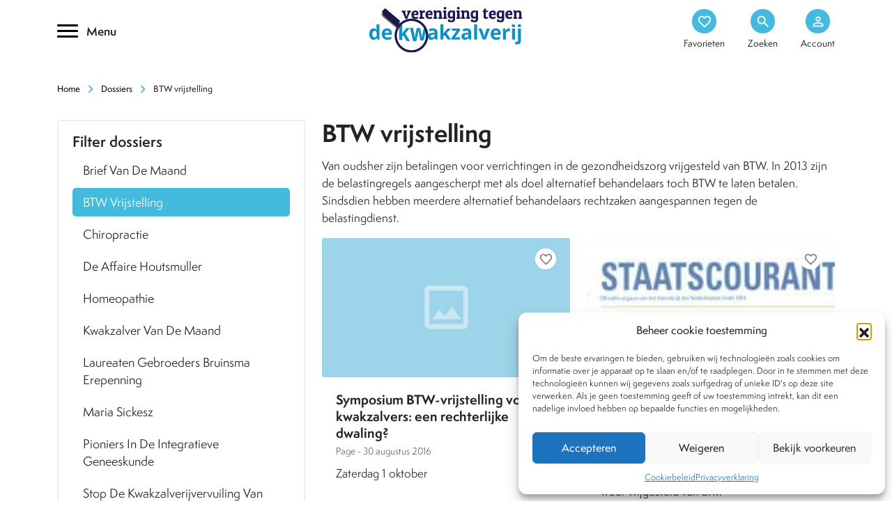

--- FILE ---
content_type: text/html; charset=UTF-8
request_url: https://www.kwakzalverij.nl/dossiers/btw-vrijstelling/
body_size: 17420
content:
<!DOCTYPE html>
<html lang="nl-NL">
<link rel="preload" href="/web/app/themes/kwakzalverij/images/kwakzalverij.webp">
<meta charset="UTF-8">
<meta name="HandheldFriendly" content="True">
<meta name="viewport" content="width=device-width, initial-scale=1.0, maximum-scale=1.0, user-scalable=no" />
<link rel="https://www.kwakzalverij.nl/app/themes/kwakzalverij/js/manifest.json" />
<title>BTW vrijstelling</title>
<link rel="profile" href="https://gmpg.org/xfn/11">
<link rel="pingback" href="https://www.kwakzalverij.nl/wp/xmlrpc.php">
<meta name="apple-mobile-web-app-capable" content="yes">
<meta name="mobile-web-app-capable" content="yes">
<style type="text/css">.wpfts-result-item .wpfts-smart-excerpt {}.wpfts-result-item .wpfts-not-found {color:#808080;font-size:0.9em;}.wpfts-result-item .wpfts-score {color:#006621;font-size:0.9em;}.wpfts-shift {margin-left:40px;}.wpfts-result-item .wpfts-download-link {color:#006621;font-size:0.9em;}.wpfts-result-item .wpfts-file-size {color:#006621;font-size:0.9em;}</style><meta name='robots' content='index, follow, max-image-preview:large, max-snippet:-1, max-video-preview:-1' />

	<!-- This site is optimized with the Yoast SEO Premium plugin v24.2 (Yoast SEO v26.6) - https://yoast.com/wordpress/plugins/seo/ -->
	<link rel="canonical" href="https://www.kwakzalverij.nl/dossiers/btw-vrijstelling/" />
	<meta property="og:locale" content="nl_NL" />
	<meta property="og:type" content="article" />
	<meta property="og:title" content="BTW vrijstelling" />
	<meta property="og:description" content="Van oudsher zijn betalingen voor verrichtingen in de gezondheidszorg vrijgesteld van BTW. In 2013 zijn de belastingregels aangescherpt met als doel alternatief behandelaars toch BTW te laten betalen. Sindsdien hebben meerdere alternatief behandelaars rechtzaken aangespannen tegen de belastingdienst." />
	<meta property="og:url" content="https://www.kwakzalverij.nl/dossiers/btw-vrijstelling/" />
	<meta property="og:site_name" content="Kwakzalverij" />
	<meta property="article:publisher" content="https://www.facebook.com/kwakzalverij/" />
	<meta property="article:modified_time" content="2022-04-08T11:21:54+00:00" />
	<meta property="og:image" content="https://www.kwakzalverij.nl/app/uploads/2021/11/btw2.jpg" />
	<meta property="og:image:width" content="200" />
	<meta property="og:image:height" content="156" />
	<meta property="og:image:type" content="image/jpeg" />
	<meta name="twitter:card" content="summary_large_image" />
	<meta name="twitter:site" content="@kwakzalverij" />
	<script type="application/ld+json" class="yoast-schema-graph">{"@context":"https://schema.org","@graph":[{"@type":"WebPage","@id":"https://www.kwakzalverij.nl/dossiers/btw-vrijstelling/","url":"https://www.kwakzalverij.nl/dossiers/btw-vrijstelling/","name":"BTW vrijstelling","isPartOf":{"@id":"https://www.kwakzalverij.nl/#website"},"primaryImageOfPage":{"@id":"https://www.kwakzalverij.nl/dossiers/btw-vrijstelling/#primaryimage"},"image":{"@id":"https://www.kwakzalverij.nl/dossiers/btw-vrijstelling/#primaryimage"},"thumbnailUrl":"https://www.kwakzalverij.nl/app/uploads/2021/11/btw2.jpg","datePublished":"2016-09-02T20:20:17+00:00","dateModified":"2022-04-08T11:21:54+00:00","breadcrumb":{"@id":"https://www.kwakzalverij.nl/dossiers/btw-vrijstelling/#breadcrumb"},"inLanguage":"nl-NL","potentialAction":[{"@type":"ReadAction","target":["https://www.kwakzalverij.nl/dossiers/btw-vrijstelling/"]}]},{"@type":"ImageObject","inLanguage":"nl-NL","@id":"https://www.kwakzalverij.nl/dossiers/btw-vrijstelling/#primaryimage","url":"https://www.kwakzalverij.nl/app/uploads/2021/11/btw2.jpg","contentUrl":"https://www.kwakzalverij.nl/app/uploads/2021/11/btw2.jpg","width":200,"height":156},{"@type":"BreadcrumbList","@id":"https://www.kwakzalverij.nl/dossiers/btw-vrijstelling/#breadcrumb","itemListElement":[{"@type":"ListItem","position":1,"name":"Home","item":"https://www.kwakzalverij.nl/"},{"@type":"ListItem","position":2,"name":"Dossiers","item":"https://www.kwakzalverij.nl/dossiers/"},{"@type":"ListItem","position":3,"name":"BTW vrijstelling"}]},{"@type":"WebSite","@id":"https://www.kwakzalverij.nl/#website","url":"https://www.kwakzalverij.nl/","name":"Kwakzalverij","description":"Een heldere inkijk in de bestrijding van kwakzalverij.","potentialAction":[{"@type":"SearchAction","target":{"@type":"EntryPoint","urlTemplate":"https://www.kwakzalverij.nl/?s={search_term_string}"},"query-input":{"@type":"PropertyValueSpecification","valueRequired":true,"valueName":"search_term_string"}}],"inLanguage":"nl-NL"}]}</script>
	<!-- / Yoast SEO Premium plugin. -->


<style id='wp-img-auto-sizes-contain-inline-css' type='text/css'>
img:is([sizes=auto i],[sizes^="auto," i]){contain-intrinsic-size:3000px 1500px}
/*# sourceURL=wp-img-auto-sizes-contain-inline-css */
</style>
<style id='classic-theme-styles-inline-css' type='text/css'>
/*! This file is auto-generated */
.wp-block-button__link{color:#fff;background-color:#32373c;border-radius:9999px;box-shadow:none;text-decoration:none;padding:calc(.667em + 2px) calc(1.333em + 2px);font-size:1.125em}.wp-block-file__button{background:#32373c;color:#fff;text-decoration:none}
/*# sourceURL=/wp-includes/css/classic-themes.min.css */
</style>
<link rel='stylesheet' id='wpfts_jquery-ui-styles-css' href='https://www.kwakzalverij.nl/app/mu-plugins/fulltext-search-pro/style/wpfts_autocomplete.css?ver=2.47.184' type='text/css' media='all' />
<link rel='stylesheet' id='cmplz-general-css' href='https://www.kwakzalverij.nl/app/plugins/complianz-gdpr/assets/css/cookieblocker.min.css?ver=1766401252' type='text/css' media='all' />
<link rel='stylesheet' id='bootstrap_min-css' href='https://www.kwakzalverij.nl/app/themes/kwakzalverij/vendor/bootstrap/css/bootstrap.min.css?ver=1.0' type='text/css' media='all' />
<link rel='stylesheet' id='swiper-css' href='https://www.kwakzalverij.nl/app/themes/kwakzalverij/css/swiper.min.css?ver=1.0' type='text/css' media='all' />
<link rel='stylesheet' id='style-css' href='https://www.kwakzalverij.nl/app/themes/kwakzalverij/style.css?ver=1.4' type='text/css' media='all' />
<link rel='stylesheet' id='mobile-css' href='https://www.kwakzalverij.nl/app/themes/kwakzalverij/css/mobile.css?ver=1.0' type='text/css' media='all' />
<link rel='stylesheet' id='mmenu-css' href='https://www.kwakzalverij.nl/app/themes/kwakzalverij/css/mmenu.css?ver=1.0' type='text/css' media='all' />
<script type="text/javascript" src="https://www.kwakzalverij.nl/wp/wp-includes/js/jquery/jquery.min.js?ver=3.7.1" id="jquery-core-js"></script>
<script type="text/javascript" src="https://www.kwakzalverij.nl/app/mu-plugins/fulltext-search-pro/js/wpfts_frontend.js?ver=2.47.184" id="wpfts_frontend-js"></script>
<script type="text/javascript">
		document.wpfts_ajaxurl = "https://www.kwakzalverij.nl/wp/wp-admin/admin-ajax.php";
	</script>			<style>.cmplz-hidden {
					display: none !important;
				}</style><style type="text/css">.recentcomments a{display:inline !important;padding:0 !important;margin:0 !important;}</style><link rel="icon" href="https://www.kwakzalverij.nl/app/uploads/2022/02/cropped-favicon-1-32x32.png" sizes="32x32" />
<link rel="icon" href="https://www.kwakzalverij.nl/app/uploads/2022/02/cropped-favicon-1-192x192.png" sizes="192x192" />
<link rel="apple-touch-icon" href="https://www.kwakzalverij.nl/app/uploads/2022/02/cropped-favicon-1-180x180.png" />
<meta name="msapplication-TileImage" content="https://www.kwakzalverij.nl/app/uploads/2022/02/cropped-favicon-1-270x270.png" />
		<style type="text/css" id="wp-custom-css">
			p {
    font-weight: 400;
    font-size: 16px;
    line-height: 25px;
}		</style>
		<style id='global-styles-inline-css' type='text/css'>
:root{--wp--preset--aspect-ratio--square: 1;--wp--preset--aspect-ratio--4-3: 4/3;--wp--preset--aspect-ratio--3-4: 3/4;--wp--preset--aspect-ratio--3-2: 3/2;--wp--preset--aspect-ratio--2-3: 2/3;--wp--preset--aspect-ratio--16-9: 16/9;--wp--preset--aspect-ratio--9-16: 9/16;--wp--preset--color--black: #000000;--wp--preset--color--cyan-bluish-gray: #abb8c3;--wp--preset--color--white: #ffffff;--wp--preset--color--pale-pink: #f78da7;--wp--preset--color--vivid-red: #cf2e2e;--wp--preset--color--luminous-vivid-orange: #ff6900;--wp--preset--color--luminous-vivid-amber: #fcb900;--wp--preset--color--light-green-cyan: #7bdcb5;--wp--preset--color--vivid-green-cyan: #00d084;--wp--preset--color--pale-cyan-blue: #8ed1fc;--wp--preset--color--vivid-cyan-blue: #0693e3;--wp--preset--color--vivid-purple: #9b51e0;--wp--preset--gradient--vivid-cyan-blue-to-vivid-purple: linear-gradient(135deg,rgb(6,147,227) 0%,rgb(155,81,224) 100%);--wp--preset--gradient--light-green-cyan-to-vivid-green-cyan: linear-gradient(135deg,rgb(122,220,180) 0%,rgb(0,208,130) 100%);--wp--preset--gradient--luminous-vivid-amber-to-luminous-vivid-orange: linear-gradient(135deg,rgb(252,185,0) 0%,rgb(255,105,0) 100%);--wp--preset--gradient--luminous-vivid-orange-to-vivid-red: linear-gradient(135deg,rgb(255,105,0) 0%,rgb(207,46,46) 100%);--wp--preset--gradient--very-light-gray-to-cyan-bluish-gray: linear-gradient(135deg,rgb(238,238,238) 0%,rgb(169,184,195) 100%);--wp--preset--gradient--cool-to-warm-spectrum: linear-gradient(135deg,rgb(74,234,220) 0%,rgb(151,120,209) 20%,rgb(207,42,186) 40%,rgb(238,44,130) 60%,rgb(251,105,98) 80%,rgb(254,248,76) 100%);--wp--preset--gradient--blush-light-purple: linear-gradient(135deg,rgb(255,206,236) 0%,rgb(152,150,240) 100%);--wp--preset--gradient--blush-bordeaux: linear-gradient(135deg,rgb(254,205,165) 0%,rgb(254,45,45) 50%,rgb(107,0,62) 100%);--wp--preset--gradient--luminous-dusk: linear-gradient(135deg,rgb(255,203,112) 0%,rgb(199,81,192) 50%,rgb(65,88,208) 100%);--wp--preset--gradient--pale-ocean: linear-gradient(135deg,rgb(255,245,203) 0%,rgb(182,227,212) 50%,rgb(51,167,181) 100%);--wp--preset--gradient--electric-grass: linear-gradient(135deg,rgb(202,248,128) 0%,rgb(113,206,126) 100%);--wp--preset--gradient--midnight: linear-gradient(135deg,rgb(2,3,129) 0%,rgb(40,116,252) 100%);--wp--preset--font-size--small: 13px;--wp--preset--font-size--medium: 20px;--wp--preset--font-size--large: 36px;--wp--preset--font-size--x-large: 42px;--wp--preset--spacing--20: 0.44rem;--wp--preset--spacing--30: 0.67rem;--wp--preset--spacing--40: 1rem;--wp--preset--spacing--50: 1.5rem;--wp--preset--spacing--60: 2.25rem;--wp--preset--spacing--70: 3.38rem;--wp--preset--spacing--80: 5.06rem;--wp--preset--shadow--natural: 6px 6px 9px rgba(0, 0, 0, 0.2);--wp--preset--shadow--deep: 12px 12px 50px rgba(0, 0, 0, 0.4);--wp--preset--shadow--sharp: 6px 6px 0px rgba(0, 0, 0, 0.2);--wp--preset--shadow--outlined: 6px 6px 0px -3px rgb(255, 255, 255), 6px 6px rgb(0, 0, 0);--wp--preset--shadow--crisp: 6px 6px 0px rgb(0, 0, 0);}:where(.is-layout-flex){gap: 0.5em;}:where(.is-layout-grid){gap: 0.5em;}body .is-layout-flex{display: flex;}.is-layout-flex{flex-wrap: wrap;align-items: center;}.is-layout-flex > :is(*, div){margin: 0;}body .is-layout-grid{display: grid;}.is-layout-grid > :is(*, div){margin: 0;}:where(.wp-block-columns.is-layout-flex){gap: 2em;}:where(.wp-block-columns.is-layout-grid){gap: 2em;}:where(.wp-block-post-template.is-layout-flex){gap: 1.25em;}:where(.wp-block-post-template.is-layout-grid){gap: 1.25em;}.has-black-color{color: var(--wp--preset--color--black) !important;}.has-cyan-bluish-gray-color{color: var(--wp--preset--color--cyan-bluish-gray) !important;}.has-white-color{color: var(--wp--preset--color--white) !important;}.has-pale-pink-color{color: var(--wp--preset--color--pale-pink) !important;}.has-vivid-red-color{color: var(--wp--preset--color--vivid-red) !important;}.has-luminous-vivid-orange-color{color: var(--wp--preset--color--luminous-vivid-orange) !important;}.has-luminous-vivid-amber-color{color: var(--wp--preset--color--luminous-vivid-amber) !important;}.has-light-green-cyan-color{color: var(--wp--preset--color--light-green-cyan) !important;}.has-vivid-green-cyan-color{color: var(--wp--preset--color--vivid-green-cyan) !important;}.has-pale-cyan-blue-color{color: var(--wp--preset--color--pale-cyan-blue) !important;}.has-vivid-cyan-blue-color{color: var(--wp--preset--color--vivid-cyan-blue) !important;}.has-vivid-purple-color{color: var(--wp--preset--color--vivid-purple) !important;}.has-black-background-color{background-color: var(--wp--preset--color--black) !important;}.has-cyan-bluish-gray-background-color{background-color: var(--wp--preset--color--cyan-bluish-gray) !important;}.has-white-background-color{background-color: var(--wp--preset--color--white) !important;}.has-pale-pink-background-color{background-color: var(--wp--preset--color--pale-pink) !important;}.has-vivid-red-background-color{background-color: var(--wp--preset--color--vivid-red) !important;}.has-luminous-vivid-orange-background-color{background-color: var(--wp--preset--color--luminous-vivid-orange) !important;}.has-luminous-vivid-amber-background-color{background-color: var(--wp--preset--color--luminous-vivid-amber) !important;}.has-light-green-cyan-background-color{background-color: var(--wp--preset--color--light-green-cyan) !important;}.has-vivid-green-cyan-background-color{background-color: var(--wp--preset--color--vivid-green-cyan) !important;}.has-pale-cyan-blue-background-color{background-color: var(--wp--preset--color--pale-cyan-blue) !important;}.has-vivid-cyan-blue-background-color{background-color: var(--wp--preset--color--vivid-cyan-blue) !important;}.has-vivid-purple-background-color{background-color: var(--wp--preset--color--vivid-purple) !important;}.has-black-border-color{border-color: var(--wp--preset--color--black) !important;}.has-cyan-bluish-gray-border-color{border-color: var(--wp--preset--color--cyan-bluish-gray) !important;}.has-white-border-color{border-color: var(--wp--preset--color--white) !important;}.has-pale-pink-border-color{border-color: var(--wp--preset--color--pale-pink) !important;}.has-vivid-red-border-color{border-color: var(--wp--preset--color--vivid-red) !important;}.has-luminous-vivid-orange-border-color{border-color: var(--wp--preset--color--luminous-vivid-orange) !important;}.has-luminous-vivid-amber-border-color{border-color: var(--wp--preset--color--luminous-vivid-amber) !important;}.has-light-green-cyan-border-color{border-color: var(--wp--preset--color--light-green-cyan) !important;}.has-vivid-green-cyan-border-color{border-color: var(--wp--preset--color--vivid-green-cyan) !important;}.has-pale-cyan-blue-border-color{border-color: var(--wp--preset--color--pale-cyan-blue) !important;}.has-vivid-cyan-blue-border-color{border-color: var(--wp--preset--color--vivid-cyan-blue) !important;}.has-vivid-purple-border-color{border-color: var(--wp--preset--color--vivid-purple) !important;}.has-vivid-cyan-blue-to-vivid-purple-gradient-background{background: var(--wp--preset--gradient--vivid-cyan-blue-to-vivid-purple) !important;}.has-light-green-cyan-to-vivid-green-cyan-gradient-background{background: var(--wp--preset--gradient--light-green-cyan-to-vivid-green-cyan) !important;}.has-luminous-vivid-amber-to-luminous-vivid-orange-gradient-background{background: var(--wp--preset--gradient--luminous-vivid-amber-to-luminous-vivid-orange) !important;}.has-luminous-vivid-orange-to-vivid-red-gradient-background{background: var(--wp--preset--gradient--luminous-vivid-orange-to-vivid-red) !important;}.has-very-light-gray-to-cyan-bluish-gray-gradient-background{background: var(--wp--preset--gradient--very-light-gray-to-cyan-bluish-gray) !important;}.has-cool-to-warm-spectrum-gradient-background{background: var(--wp--preset--gradient--cool-to-warm-spectrum) !important;}.has-blush-light-purple-gradient-background{background: var(--wp--preset--gradient--blush-light-purple) !important;}.has-blush-bordeaux-gradient-background{background: var(--wp--preset--gradient--blush-bordeaux) !important;}.has-luminous-dusk-gradient-background{background: var(--wp--preset--gradient--luminous-dusk) !important;}.has-pale-ocean-gradient-background{background: var(--wp--preset--gradient--pale-ocean) !important;}.has-electric-grass-gradient-background{background: var(--wp--preset--gradient--electric-grass) !important;}.has-midnight-gradient-background{background: var(--wp--preset--gradient--midnight) !important;}.has-small-font-size{font-size: var(--wp--preset--font-size--small) !important;}.has-medium-font-size{font-size: var(--wp--preset--font-size--medium) !important;}.has-large-font-size{font-size: var(--wp--preset--font-size--large) !important;}.has-x-large-font-size{font-size: var(--wp--preset--font-size--x-large) !important;}
/*# sourceURL=global-styles-inline-css */
</style>
</head>
<body data-cmplz=1 class="wp-singular dossiers-template-default single single-dossiers postid-9677 wp-theme-kwakzalverij" id="not-logged-in">
<div class="mm-page">	
	<nav id="mmenu">
	<div class="menu-hoofdmenu-container"><ul id="menu-hoofdmenu" class=""><li itemscope="itemscope" itemtype="https://www.schema.org/SiteNavigationElement" id="menu-item-11789" class="menu-item menu-item-type-custom menu-item-object-custom menu-item-has-children menu-item-11789 mega first_nav_row"><a title="Behandelwijzen" href="/behandelwijzen" data-toggle="mega" class="mega-toggle" aria-haspopup="true"><span class="material-icons-outlined"> dashboard </span>Behandelwijzen <span class="material-icons-outlined menu_chevron">chevron_right</span></a>
<ul role="menu" class=" mega-menu" >
	<li itemscope="itemscope" itemtype="https://www.schema.org/SiteNavigationElement" id="menu-item-11986" class="menu-item menu-item-type-post_type menu-item-object-behandelwijzen menu-item-11986"><a title="Acupunctuur" href="https://www.kwakzalverij.nl/behandelwijzen/acupunctuur/">Acupunctuur</a></li>
	<li itemscope="itemscope" itemtype="https://www.schema.org/SiteNavigationElement" id="menu-item-11944" class="menu-item menu-item-type-post_type menu-item-object-behandelwijzen menu-item-11944"><a title="Antroposofie" href="https://www.kwakzalverij.nl/behandelwijzen/antroposofie/">Antroposofie</a></li>
	<li itemscope="itemscope" itemtype="https://www.schema.org/SiteNavigationElement" id="menu-item-11945" class="menu-item menu-item-type-post_type menu-item-object-behandelwijzen menu-item-11945"><a title="Chiropractie" href="https://www.kwakzalverij.nl/behandelwijzen/chiropractie/">Chiropractie</a></li>
	<li itemscope="itemscope" itemtype="https://www.schema.org/SiteNavigationElement" id="menu-item-11946" class="menu-item menu-item-type-post_type menu-item-object-behandelwijzen menu-item-11946"><a title="Diergeneeskunde" href="https://www.kwakzalverij.nl/behandelwijzen/diergeneeskunde/">Diergeneeskunde</a></li>
	<li itemscope="itemscope" itemtype="https://www.schema.org/SiteNavigationElement" id="menu-item-11947" class="menu-item menu-item-type-post_type menu-item-object-behandelwijzen menu-item-11947"><a title="Geestelijke gezondheidszorg" href="https://www.kwakzalverij.nl/behandelwijzen/alternatieve-aanpak-in-de-ggz/">Geestelijke gezondheidszorg</a></li>
	<li itemscope="itemscope" itemtype="https://www.schema.org/SiteNavigationElement" id="menu-item-11948" class="menu-item menu-item-type-post_type menu-item-object-behandelwijzen menu-item-11948"><a title="Homeopathie" href="https://www.kwakzalverij.nl/behandelwijzen/homeopathie-2/">Homeopathie</a></li>
	<li itemscope="itemscope" itemtype="https://www.schema.org/SiteNavigationElement" id="menu-item-11949" class="menu-item menu-item-type-post_type menu-item-object-behandelwijzen menu-item-11949"><a title="Kankertherapieën" href="https://www.kwakzalverij.nl/behandelwijzen/kankertherapieen/">Kankertherapieën</a></li>
	<li itemscope="itemscope" itemtype="https://www.schema.org/SiteNavigationElement" id="menu-item-11950" class="menu-item menu-item-type-post_type menu-item-object-behandelwijzen menu-item-11950"><a title="Kruiden &amp; supplementen" href="https://www.kwakzalverij.nl/behandelwijzen/kruiden/">Kruiden &amp; supplementen</a></li>
	<li itemscope="itemscope" itemtype="https://www.schema.org/SiteNavigationElement" id="menu-item-11951" class="menu-item menu-item-type-post_type menu-item-object-behandelwijzen menu-item-11951"><a title="Natuurgeneeswijzen" href="https://www.kwakzalverij.nl/behandelwijzen/natuurgeneeswijzen/">Natuurgeneeswijzen</a></li>
	<li itemscope="itemscope" itemtype="https://www.schema.org/SiteNavigationElement" id="menu-item-11952" class="menu-item menu-item-type-post_type menu-item-object-behandelwijzen menu-item-11952"><a title="Paranormale behandelwijzen" href="https://www.kwakzalverij.nl/behandelwijzen/paranormale-behandelwijzen/">Paranormale behandelwijzen</a></li>
	<li itemscope="itemscope" itemtype="https://www.schema.org/SiteNavigationElement" id="menu-item-11953" class="menu-item menu-item-type-post_type menu-item-object-behandelwijzen menu-item-11953"><a title="Tandheelkunde" href="https://www.kwakzalverij.nl/behandelwijzen/tandheelkunde/">Tandheelkunde</a></li>
	<li itemscope="itemscope" itemtype="https://www.schema.org/SiteNavigationElement" id="menu-item-11954" class="menu-item menu-item-type-post_type menu-item-object-behandelwijzen menu-item-11954"><a title="Voeding" href="https://www.kwakzalverij.nl/behandelwijzen/voeding/">Voeding</a></li>
	<li itemscope="itemscope" itemtype="https://www.schema.org/SiteNavigationElement" id="menu-item-11955" class="menu-item menu-item-type-custom menu-item-object-custom menu-item-11955"><a title="Overige behandelwijzen">Overige behandelwijzen</a></li>
	<li itemscope="itemscope" itemtype="https://www.schema.org/SiteNavigationElement" id="menu-item-11956" class="menu-item menu-item-type-custom menu-item-object-custom menu-item-11956"><a title="Alle behandelwijzen" href="/behandelwijzen">Alle behandelwijzen</a></li>
</ul>
</li>
<li itemscope="itemscope" itemtype="https://www.schema.org/SiteNavigationElement" id="menu-item-11825" class="menu-item menu-item-type-custom menu-item-object-custom menu-item-11825 first_nav_row"><a title="Nieuws" href="/nieuws"><span class="material-icons-outlined"> article </span>Nieuws</a></li>
<li itemscope="itemscope" itemtype="https://www.schema.org/SiteNavigationElement" id="menu-item-11826" class="menu-item menu-item-type-custom menu-item-object-custom current-menu-ancestor current-menu-parent menu-item-has-children menu-item-11826 mega first_nav_row"><a title="Dossiers" href="/dossiers" data-toggle="mega" class="mega-toggle" aria-haspopup="true"><span class="material-icons-outlined"> inventory_2 </span>Dossiers <span class="material-icons-outlined menu_chevron">chevron_right</span></a>
<ul role="menu" class=" mega-menu" >
	<li itemscope="itemscope" itemtype="https://www.schema.org/SiteNavigationElement" id="menu-item-12307" class="menu-item menu-item-type-post_type menu-item-object-dossiers menu-item-12307"><a title="Kwakzalver van de maand" href="https://www.kwakzalverij.nl/dossiers/kwakzalver-van-de-maand/">Kwakzalver van de maand</a></li>
	<li itemscope="itemscope" itemtype="https://www.schema.org/SiteNavigationElement" id="menu-item-12308" class="menu-item menu-item-type-post_type menu-item-object-dossiers menu-item-12308"><a title="Brief van de maand" href="https://www.kwakzalverij.nl/dossiers/brief-van-de-maand/">Brief van de maand</a></li>
	<li itemscope="itemscope" itemtype="https://www.schema.org/SiteNavigationElement" id="menu-item-12309" class="menu-item menu-item-type-post_type menu-item-object-dossiers menu-item-12309"><a title="Pioniers in de Integratieve Geneeskunde" href="https://www.kwakzalverij.nl/dossiers/pioniers-in-de-integratieve-geneenieuwe-dossier-page/">Pioniers in de Integratieve Geneeskunde</a></li>
	<li itemscope="itemscope" itemtype="https://www.schema.org/SiteNavigationElement" id="menu-item-12310" class="menu-item menu-item-type-post_type menu-item-object-dossiers menu-item-12310"><a title="Chiropractie" href="https://www.kwakzalverij.nl/dossiers/chiropractie/">Chiropractie</a></li>
	<li itemscope="itemscope" itemtype="https://www.schema.org/SiteNavigationElement" id="menu-item-12311" class="menu-item menu-item-type-post_type menu-item-object-dossiers menu-item-12311"><a title="Homeopathie" href="https://www.kwakzalverij.nl/dossiers/homeopathie-al-200-jaar-onbewezen-kwakzalverij/">Homeopathie</a></li>
	<li itemscope="itemscope" itemtype="https://www.schema.org/SiteNavigationElement" id="menu-item-12312" class="menu-item menu-item-type-post_type menu-item-object-dossiers current-menu-item menu-item-12312 active"><a title="BTW vrijstelling" href="https://www.kwakzalverij.nl/dossiers/btw-vrijstelling/">BTW vrijstelling</a></li>
	<li itemscope="itemscope" itemtype="https://www.schema.org/SiteNavigationElement" id="menu-item-12313" class="menu-item menu-item-type-post_type menu-item-object-dossiers menu-item-12313"><a title="Stop de kwakzalverijvervuiling van zorgverzekeringspakketten" href="https://www.kwakzalverij.nl/dossiers/feuilleton/">Stop de kwakzalverijvervuiling van zorgverzekeringspakketten</a></li>
	<li itemscope="itemscope" itemtype="https://www.schema.org/SiteNavigationElement" id="menu-item-12314" class="menu-item menu-item-type-post_type menu-item-object-dossiers menu-item-12314"><a title="De affaire Houtsmuller" href="https://www.kwakzalverij.nl/dossiers/de-affaire-houtsmuller/">De affaire Houtsmuller</a></li>
	<li itemscope="itemscope" itemtype="https://www.schema.org/SiteNavigationElement" id="menu-item-12315" class="menu-item menu-item-type-post_type menu-item-object-dossiers menu-item-12315"><a title="Sylvia Millecam" href="https://www.kwakzalverij.nl/dossiers/sylvia-millecam/">Sylvia Millecam</a></li>
	<li itemscope="itemscope" itemtype="https://www.schema.org/SiteNavigationElement" id="menu-item-12316" class="menu-item menu-item-type-post_type menu-item-object-dossiers menu-item-12316"><a title="Maria Sickesz" href="https://www.kwakzalverij.nl/dossiers/maria-sickesz/">Maria Sickesz</a></li>
</ul>
</li>
<li itemscope="itemscope" itemtype="https://www.schema.org/SiteNavigationElement" id="menu-item-11887" class="menu-item menu-item-type-custom menu-item-object-custom menu-item-11887 first_nav_row"><a title="Encyclopedie" href="/encyclopedie"><span class="material-icons-outlined"> text_format </span>Encyclopedie</a></li>
<li itemscope="itemscope" itemtype="https://www.schema.org/SiteNavigationElement" id="menu-item-11888" class="menu-item menu-item-type-custom menu-item-object-custom menu-item-11888 first_nav_row"><a title="Tijdschrift" href="/tijdschrift"><span class="material-icons-outlined"> auto_stories </span>Tijdschrift</a></li>
<li itemscope="itemscope" itemtype="https://www.schema.org/SiteNavigationElement" id="menu-item-12178" class="menu-item menu-item-type-post_type menu-item-object-page menu-item-12178 first_nav_row"><a title="Podcasts" href="https://www.kwakzalverij.nl/podcasts/"><span class="material-icons-outlined icons-general"> podcasts </span>Podcasts</a></li>
<li itemscope="itemscope" itemtype="https://www.schema.org/SiteNavigationElement" id="menu-item-11889" class="menu-item menu-item-type-custom menu-item-object-custom menu-item-has-children menu-item-11889 mega first_nav_row"><a title="Over Ons" href="/over-ons" data-toggle="mega" class="mega-toggle" aria-haspopup="true"><span class="material-icons-outlined"> textsms </span>Over Ons <span class="material-icons-outlined menu_chevron">chevron_right</span></a>
<ul role="menu" class=" mega-menu" >
	<li itemscope="itemscope" itemtype="https://www.schema.org/SiteNavigationElement" id="menu-item-12196" class="menu-item menu-item-type-post_type menu-item-object-page menu-item-12196"><a title="Wat is kwakzalverij?" href="https://www.kwakzalverij.nl/over-ons/wat-is-kwakzalverij/">Wat is kwakzalverij?</a></li>
	<li itemscope="itemscope" itemtype="https://www.schema.org/SiteNavigationElement" id="menu-item-12197" class="menu-item menu-item-type-custom menu-item-object-custom menu-item-12197"><a title="Het bestuur" href="https://kwakzalverij.nl/over-ons/het-bestuur/">Het bestuur</a></li>
	<li itemscope="itemscope" itemtype="https://www.schema.org/SiteNavigationElement" id="menu-item-12198" class="menu-item menu-item-type-post_type menu-item-object-page menu-item-12198"><a title="De doelstellingen van de VtdK" href="https://www.kwakzalverij.nl/over-ons/de-doelstellingen-van-de-vtdk/">De doelstellingen van de VtdK</a></li>
	<li itemscope="itemscope" itemtype="https://www.schema.org/SiteNavigationElement" id="menu-item-12199" class="menu-item menu-item-type-post_type menu-item-object-page menu-item-12199"><a title="FAQ" href="https://www.kwakzalverij.nl/over-ons/vaak-gestelde-vragen-frequently-asked-questions-faq/">FAQ</a></li>
	<li itemscope="itemscope" itemtype="https://www.schema.org/SiteNavigationElement" id="menu-item-15101" class="menu-item menu-item-type-post_type menu-item-object-page menu-item-15101"><a title="Lidmaatschap/Schenking" href="https://www.kwakzalverij.nl/over-ons/lidmaatschap/">Lidmaatschap/Schenking</a></li>
	<li itemscope="itemscope" itemtype="https://www.schema.org/SiteNavigationElement" id="menu-item-15102" class="menu-item menu-item-type-post_type menu-item-object-page menu-item-15102"><a title="Ik wil lid worden" href="https://www.kwakzalverij.nl/lid-worden/">Ik wil lid worden</a></li>
</ul>
</li>
<li itemscope="itemscope" itemtype="https://www.schema.org/SiteNavigationElement" id="menu-item-12195" class="menu-item menu-item-type-post_type menu-item-object-page menu-item-12195 first_nav_row"><a title="Contact" href="https://www.kwakzalverij.nl/contact/"><span class="material-icons-outlined icons-general"> call </span>Contact</a></li>
</ul></div>	</nav>	
	<header class="header">
				<div class="container .my-3 relative">
			<div class="row justify-content-between align-self-center">
				<div class="col-4 align-self-center d-none d-xxl-block d-xl-block d-lg-block d-md-block">
					<div class="hamburger--collapse">
						<div class="hamburger-box">
							<div class="hamburger-inner"></div>
							<span>Menu</span>
						</div>
					</div>
				</div>
				
				<div class="col-xxl-4 col-xl-4 col-lg-4 col-md-4 col-6 text-center align-self-center">
					<a href="https://www.kwakzalverij.nl" alt="Kwakzalverij" title="Kwakzalverij" class="brand_logo">
						<img src="https://www.kwakzalverij.nl/app/themes/kwakzalverij/images/kwakzalverij_logo.svg" alt="Kwakzalverij" title="Kwakzalverij" width="240" height="86">
					</a>
				</div>
				
				<div class="col-xxl-4 col-xl-4 col-lg-4 col-md-4 col-6 align-self-center">
					<ul class="header_options h-100 align-self-center">
						
						<li class="center-inside d-xxl-none d-xl-none d-lg-none d-md-none">
							<a href="#mmenu">
								<div class="trans circle center-inside">
									<span class="material-icons">
										menu
									</span>
								</div>
							</a>	
						</li>
						
						<li class="center-inside">
												<a href="https://www.kwakzalverij.nl/favorieten/" class=""><div class="trans circle center-inside"><span class="material-icons">favorite_border</span>
</div><span class="trans d-none d-xxl-block d-xl-block d-lg-block d-md-block">Favorieten</span></a>
						</li>
						<li><a href="/?s=" class=""><div class="trans circle center-inside"><span class="material-icons">search</span></div><span class="trans d-none d-xxl-block d-xl-block d-lg-block d-md-block">Zoeken</span></a></li>
						<li><a href="https://www.kwakzalverij.nl/mijn-omgeving" class=""><div class="circle center-inside"><span class="material-icons">
person_outline</span></div><span class="trans d-none d-xxl-block d-xl-block d-lg-block d-md-block">Account</span></a></li>
					</ul>
				</div>
			</div>
		</div>
	</header>
	<div class="container-fluid container_menu_wrap trans" id="wrap_menu">
	<div class="container my-5">
		<div class="col-12">
			<div class="menu_wrap">
				<button class="close_menu">
					<span class="material-icons">
						highlight_off
					</span>
				</button>
				<nav class="inline_block">
				<div class="menu-hoofdmenu-container"><ul id="main-menu" class="nav"><li itemscope="itemscope" itemtype="https://www.schema.org/SiteNavigationElement" class="menu-item menu-item-type-custom menu-item-object-custom menu-item-has-children menu-item-11789 mega first_nav_row"><a title="Behandelwijzen" href="/behandelwijzen" data-toggle="mega" class="mega-toggle" aria-haspopup="true"><span class="material-icons-outlined"> dashboard </span>Behandelwijzen <span class="material-icons-outlined menu_chevron">chevron_right</span></a>
<ul role="menu" class=" mega-menu" >
	<li itemscope="itemscope" itemtype="https://www.schema.org/SiteNavigationElement" class="menu-item menu-item-type-post_type menu-item-object-behandelwijzen menu-item-11986"><a title="Acupunctuur" href="https://www.kwakzalverij.nl/behandelwijzen/acupunctuur/">Acupunctuur</a></li>
	<li itemscope="itemscope" itemtype="https://www.schema.org/SiteNavigationElement" class="menu-item menu-item-type-post_type menu-item-object-behandelwijzen menu-item-11944"><a title="Antroposofie" href="https://www.kwakzalverij.nl/behandelwijzen/antroposofie/">Antroposofie</a></li>
	<li itemscope="itemscope" itemtype="https://www.schema.org/SiteNavigationElement" class="menu-item menu-item-type-post_type menu-item-object-behandelwijzen menu-item-11945"><a title="Chiropractie" href="https://www.kwakzalverij.nl/behandelwijzen/chiropractie/">Chiropractie</a></li>
	<li itemscope="itemscope" itemtype="https://www.schema.org/SiteNavigationElement" class="menu-item menu-item-type-post_type menu-item-object-behandelwijzen menu-item-11946"><a title="Diergeneeskunde" href="https://www.kwakzalverij.nl/behandelwijzen/diergeneeskunde/">Diergeneeskunde</a></li>
	<li itemscope="itemscope" itemtype="https://www.schema.org/SiteNavigationElement" class="menu-item menu-item-type-post_type menu-item-object-behandelwijzen menu-item-11947"><a title="Geestelijke gezondheidszorg" href="https://www.kwakzalverij.nl/behandelwijzen/alternatieve-aanpak-in-de-ggz/">Geestelijke gezondheidszorg</a></li>
	<li itemscope="itemscope" itemtype="https://www.schema.org/SiteNavigationElement" class="menu-item menu-item-type-post_type menu-item-object-behandelwijzen menu-item-11948"><a title="Homeopathie" href="https://www.kwakzalverij.nl/behandelwijzen/homeopathie-2/">Homeopathie</a></li>
	<li itemscope="itemscope" itemtype="https://www.schema.org/SiteNavigationElement" class="menu-item menu-item-type-post_type menu-item-object-behandelwijzen menu-item-11949"><a title="Kankertherapieën" href="https://www.kwakzalverij.nl/behandelwijzen/kankertherapieen/">Kankertherapieën</a></li>
	<li itemscope="itemscope" itemtype="https://www.schema.org/SiteNavigationElement" class="menu-item menu-item-type-post_type menu-item-object-behandelwijzen menu-item-11950"><a title="Kruiden &amp; supplementen" href="https://www.kwakzalverij.nl/behandelwijzen/kruiden/">Kruiden &amp; supplementen</a></li>
	<li itemscope="itemscope" itemtype="https://www.schema.org/SiteNavigationElement" class="menu-item menu-item-type-post_type menu-item-object-behandelwijzen menu-item-11951"><a title="Natuurgeneeswijzen" href="https://www.kwakzalverij.nl/behandelwijzen/natuurgeneeswijzen/">Natuurgeneeswijzen</a></li>
	<li itemscope="itemscope" itemtype="https://www.schema.org/SiteNavigationElement" class="menu-item menu-item-type-post_type menu-item-object-behandelwijzen menu-item-11952"><a title="Paranormale behandelwijzen" href="https://www.kwakzalverij.nl/behandelwijzen/paranormale-behandelwijzen/">Paranormale behandelwijzen</a></li>
	<li itemscope="itemscope" itemtype="https://www.schema.org/SiteNavigationElement" class="menu-item menu-item-type-post_type menu-item-object-behandelwijzen menu-item-11953"><a title="Tandheelkunde" href="https://www.kwakzalverij.nl/behandelwijzen/tandheelkunde/">Tandheelkunde</a></li>
	<li itemscope="itemscope" itemtype="https://www.schema.org/SiteNavigationElement" class="menu-item menu-item-type-post_type menu-item-object-behandelwijzen menu-item-11954"><a title="Voeding" href="https://www.kwakzalverij.nl/behandelwijzen/voeding/">Voeding</a></li>
	<li itemscope="itemscope" itemtype="https://www.schema.org/SiteNavigationElement" class="menu-item menu-item-type-custom menu-item-object-custom menu-item-11955"><a title="Overige behandelwijzen">Overige behandelwijzen</a></li>
	<li itemscope="itemscope" itemtype="https://www.schema.org/SiteNavigationElement" class="menu-item menu-item-type-custom menu-item-object-custom menu-item-11956"><a title="Alle behandelwijzen" href="/behandelwijzen">Alle behandelwijzen</a></li>
</ul>
</li>
<li itemscope="itemscope" itemtype="https://www.schema.org/SiteNavigationElement" class="menu-item menu-item-type-custom menu-item-object-custom menu-item-11825 first_nav_row"><a title="Nieuws" href="/nieuws"><span class="material-icons-outlined"> article </span>Nieuws</a></li>
<li itemscope="itemscope" itemtype="https://www.schema.org/SiteNavigationElement" class="menu-item menu-item-type-custom menu-item-object-custom current-menu-ancestor current-menu-parent menu-item-has-children menu-item-11826 mega first_nav_row"><a title="Dossiers" href="/dossiers" data-toggle="mega" class="mega-toggle" aria-haspopup="true"><span class="material-icons-outlined"> inventory_2 </span>Dossiers <span class="material-icons-outlined menu_chevron">chevron_right</span></a>
<ul role="menu" class=" mega-menu" >
	<li itemscope="itemscope" itemtype="https://www.schema.org/SiteNavigationElement" class="menu-item menu-item-type-post_type menu-item-object-dossiers menu-item-12307"><a title="Kwakzalver van de maand" href="https://www.kwakzalverij.nl/dossiers/kwakzalver-van-de-maand/">Kwakzalver van de maand</a></li>
	<li itemscope="itemscope" itemtype="https://www.schema.org/SiteNavigationElement" class="menu-item menu-item-type-post_type menu-item-object-dossiers menu-item-12308"><a title="Brief van de maand" href="https://www.kwakzalverij.nl/dossiers/brief-van-de-maand/">Brief van de maand</a></li>
	<li itemscope="itemscope" itemtype="https://www.schema.org/SiteNavigationElement" class="menu-item menu-item-type-post_type menu-item-object-dossiers menu-item-12309"><a title="Pioniers in de Integratieve Geneeskunde" href="https://www.kwakzalverij.nl/dossiers/pioniers-in-de-integratieve-geneenieuwe-dossier-page/">Pioniers in de Integratieve Geneeskunde</a></li>
	<li itemscope="itemscope" itemtype="https://www.schema.org/SiteNavigationElement" class="menu-item menu-item-type-post_type menu-item-object-dossiers menu-item-12310"><a title="Chiropractie" href="https://www.kwakzalverij.nl/dossiers/chiropractie/">Chiropractie</a></li>
	<li itemscope="itemscope" itemtype="https://www.schema.org/SiteNavigationElement" class="menu-item menu-item-type-post_type menu-item-object-dossiers menu-item-12311"><a title="Homeopathie" href="https://www.kwakzalverij.nl/dossiers/homeopathie-al-200-jaar-onbewezen-kwakzalverij/">Homeopathie</a></li>
	<li itemscope="itemscope" itemtype="https://www.schema.org/SiteNavigationElement" class="menu-item menu-item-type-post_type menu-item-object-dossiers current-menu-item menu-item-12312 active"><a title="BTW vrijstelling" href="https://www.kwakzalverij.nl/dossiers/btw-vrijstelling/">BTW vrijstelling</a></li>
	<li itemscope="itemscope" itemtype="https://www.schema.org/SiteNavigationElement" class="menu-item menu-item-type-post_type menu-item-object-dossiers menu-item-12313"><a title="Stop de kwakzalverijvervuiling van zorgverzekeringspakketten" href="https://www.kwakzalverij.nl/dossiers/feuilleton/">Stop de kwakzalverijvervuiling van zorgverzekeringspakketten</a></li>
	<li itemscope="itemscope" itemtype="https://www.schema.org/SiteNavigationElement" class="menu-item menu-item-type-post_type menu-item-object-dossiers menu-item-12314"><a title="De affaire Houtsmuller" href="https://www.kwakzalverij.nl/dossiers/de-affaire-houtsmuller/">De affaire Houtsmuller</a></li>
	<li itemscope="itemscope" itemtype="https://www.schema.org/SiteNavigationElement" class="menu-item menu-item-type-post_type menu-item-object-dossiers menu-item-12315"><a title="Sylvia Millecam" href="https://www.kwakzalverij.nl/dossiers/sylvia-millecam/">Sylvia Millecam</a></li>
	<li itemscope="itemscope" itemtype="https://www.schema.org/SiteNavigationElement" class="menu-item menu-item-type-post_type menu-item-object-dossiers menu-item-12316"><a title="Maria Sickesz" href="https://www.kwakzalverij.nl/dossiers/maria-sickesz/">Maria Sickesz</a></li>
</ul>
</li>
<li itemscope="itemscope" itemtype="https://www.schema.org/SiteNavigationElement" class="menu-item menu-item-type-custom menu-item-object-custom menu-item-11887 first_nav_row"><a title="Encyclopedie" href="/encyclopedie"><span class="material-icons-outlined"> text_format </span>Encyclopedie</a></li>
<li itemscope="itemscope" itemtype="https://www.schema.org/SiteNavigationElement" class="menu-item menu-item-type-custom menu-item-object-custom menu-item-11888 first_nav_row"><a title="Tijdschrift" href="/tijdschrift"><span class="material-icons-outlined"> auto_stories </span>Tijdschrift</a></li>
<li itemscope="itemscope" itemtype="https://www.schema.org/SiteNavigationElement" class="menu-item menu-item-type-post_type menu-item-object-page menu-item-12178 first_nav_row"><a title="Podcasts" href="https://www.kwakzalverij.nl/podcasts/"><span class="material-icons-outlined icons-general"> podcasts </span>Podcasts</a></li>
<li itemscope="itemscope" itemtype="https://www.schema.org/SiteNavigationElement" class="menu-item menu-item-type-custom menu-item-object-custom menu-item-has-children menu-item-11889 mega first_nav_row"><a title="Over Ons" href="/over-ons" data-toggle="mega" class="mega-toggle" aria-haspopup="true"><span class="material-icons-outlined"> textsms </span>Over Ons <span class="material-icons-outlined menu_chevron">chevron_right</span></a>
<ul role="menu" class=" mega-menu" >
	<li itemscope="itemscope" itemtype="https://www.schema.org/SiteNavigationElement" class="menu-item menu-item-type-post_type menu-item-object-page menu-item-12196"><a title="Wat is kwakzalverij?" href="https://www.kwakzalverij.nl/over-ons/wat-is-kwakzalverij/">Wat is kwakzalverij?</a></li>
	<li itemscope="itemscope" itemtype="https://www.schema.org/SiteNavigationElement" class="menu-item menu-item-type-custom menu-item-object-custom menu-item-12197"><a title="Het bestuur" href="https://kwakzalverij.nl/over-ons/het-bestuur/">Het bestuur</a></li>
	<li itemscope="itemscope" itemtype="https://www.schema.org/SiteNavigationElement" class="menu-item menu-item-type-post_type menu-item-object-page menu-item-12198"><a title="De doelstellingen van de VtdK" href="https://www.kwakzalverij.nl/over-ons/de-doelstellingen-van-de-vtdk/">De doelstellingen van de VtdK</a></li>
	<li itemscope="itemscope" itemtype="https://www.schema.org/SiteNavigationElement" class="menu-item menu-item-type-post_type menu-item-object-page menu-item-12199"><a title="FAQ" href="https://www.kwakzalverij.nl/over-ons/vaak-gestelde-vragen-frequently-asked-questions-faq/">FAQ</a></li>
	<li itemscope="itemscope" itemtype="https://www.schema.org/SiteNavigationElement" class="menu-item menu-item-type-post_type menu-item-object-page menu-item-15101"><a title="Lidmaatschap/Schenking" href="https://www.kwakzalverij.nl/over-ons/lidmaatschap/">Lidmaatschap/Schenking</a></li>
	<li itemscope="itemscope" itemtype="https://www.schema.org/SiteNavigationElement" class="menu-item menu-item-type-post_type menu-item-object-page menu-item-15102"><a title="Ik wil lid worden" href="https://www.kwakzalverij.nl/lid-worden/">Ik wil lid worden</a></li>
</ul>
</li>
<li itemscope="itemscope" itemtype="https://www.schema.org/SiteNavigationElement" class="menu-item menu-item-type-post_type menu-item-object-page menu-item-12195 first_nav_row"><a title="Contact" href="https://www.kwakzalverij.nl/contact/"><span class="material-icons-outlined icons-general"> call </span>Contact</a></li>
</ul></div>				</nav>
			
				<div class="socials_inside">
					<h4 class="small_title">Volg ons op social media</h4>
										<ul class="social_media_wrap">
															<li>
										<a href="https://www.linkedin.com/company/vereniging-tegen-de-kwakzalverij/" alt="linkedin" title="linkedin" target="_blank" class="big_circle center-inside">
											<img src="https://www.kwakzalverij.nl/app/themes/kwakzalverij/images/linkedin.svg" alt="linkedin">										</a>
									</li>
																<li>
										<a href="https://twitter.com/kwakzalverij" alt="twitter" title="twitter" target="_blank" class="big_circle center-inside">
											<img src="https://www.kwakzalverij.nl/app/themes/kwakzalverij/images/twitter.svg" alt="twitter">										</a>
									</li>
																<li>
										<a href="https://www.facebook.com/kwakzalverij " alt="facebook" title="facebook" target="_blank" class="big_circle center-inside">
											<img src="https://www.kwakzalverij.nl/app/themes/kwakzalverij/images/facebook.svg" alt="facebook">										</a>
									</li>
																<li>
										<a href="https://www.instagram.com/stop_kwakzalverij/" alt="instagram" title="instagram" target="_blank" class="big_circle center-inside">
											<img src="https://www.kwakzalverij.nl/app/themes/kwakzalverij/images/instagram.svg" alt="instagram">										</a>
									</li>
												</ul>
						
				</div>					
			</div>
		</div>
	</div>
</div><article class="page-inner-wrapper" itemscope="" itemtype="http://schema.org/Article">
			<div class="container">
			<div class="row mt-4 mb-3">
				<div class="col-12">
					<p id="breadcrumbs"><span><span><a href="https://www.kwakzalverij.nl/">Home</a></span> <span class="material-icons-outlined menu_chevron">chevron_right</span> <span><a href="https://www.kwakzalverij.nl/dossiers/">Dossiers</a></span> <span class="material-icons-outlined menu_chevron">chevron_right</span> <span class="breadcrumb_last" aria-current="page">BTW vrijstelling</span></span></p>				</div>
			</div>
			<div class="row">
				<div class="col-12 col-md-4 col-lg-4 filter_wrap">
										<form class="filter .hidden-sm-down custom_border" method="post" action="https://www.kwakzalverij.nl/wp/wp-admin/admin-ajax.php">
	
	<h3>Filter dossiers</h3>
					<div class="checkrij">
				 	<label data-id="9739" class="  
				 	">
				 		<input id="" type="checkbox" class="hide checkbox" name="page_ids[]" value="9739"  > Brief van de maand				 		<button class="hide_checkbox hide">
							<span class="material-icons">highlight_off</span>
						</button>
					</label>
		 		</div>
							<div class="checkrij">
				 	<label data-id="9677" class="checked  
				 	">
				 		<input id="" type="checkbox" class="hide checkbox" name="page_ids[]" value="9677" checked > BTW vrijstelling				 		<button class="hide_checkbox hide">
							<span class="material-icons">highlight_off</span>
						</button>
					</label>
		 		</div>
							<div class="checkrij">
				 	<label data-id="9725" class="  
				 	">
				 		<input id="" type="checkbox" class="hide checkbox" name="page_ids[]" value="9725"  > Chiropractie				 		<button class="hide_checkbox hide">
							<span class="material-icons">highlight_off</span>
						</button>
					</label>
		 		</div>
							<div class="checkrij">
				 	<label data-id="9656" class="  
				 	">
				 		<input id="" type="checkbox" class="hide checkbox" name="page_ids[]" value="9656"  > De affaire Houtsmuller				 		<button class="hide_checkbox hide">
							<span class="material-icons">highlight_off</span>
						</button>
					</label>
		 		</div>
							<div class="checkrij">
				 	<label data-id="9679" class="  
				 	">
				 		<input id="" type="checkbox" class="hide checkbox" name="page_ids[]" value="9679"  > Homeopathie				 		<button class="hide_checkbox hide">
							<span class="material-icons">highlight_off</span>
						</button>
					</label>
		 		</div>
							<div class="checkrij">
				 	<label data-id="4752" class="  
				 	">
				 		<input id="" type="checkbox" class="hide checkbox" name="page_ids[]" value="4752"  > Kwakzalver van de maand				 		<button class="hide_checkbox hide">
							<span class="material-icons">highlight_off</span>
						</button>
					</label>
		 		</div>
							<div class="checkrij">
				 	<label data-id="19423" class="  
				 	">
				 		<input id="" type="checkbox" class="hide checkbox" name="page_ids[]" value="19423"  > Laureaten Gebroeders Bruinsma Erepenning				 		<button class="hide_checkbox hide">
							<span class="material-icons">highlight_off</span>
						</button>
					</label>
		 		</div>
							<div class="checkrij">
				 	<label data-id="9654" class="  
				 	">
				 		<input id="" type="checkbox" class="hide checkbox" name="page_ids[]" value="9654"  > Maria Sickesz				 		<button class="hide_checkbox hide">
							<span class="material-icons">highlight_off</span>
						</button>
					</label>
		 		</div>
							<div class="checkrij">
				 	<label data-id="9733" class="  
				 	">
				 		<input id="" type="checkbox" class="hide checkbox" name="page_ids[]" value="9733"  > Pioniers in de Integratieve Geneeskunde				 		<button class="hide_checkbox hide">
							<span class="material-icons">highlight_off</span>
						</button>
					</label>
		 		</div>
							<div class="checkrij">
				 	<label data-id="9674" class="  
				 	">
				 		<input id="" type="checkbox" class="hide checkbox" name="page_ids[]" value="9674"  > Stop de kwakzalverijvervuiling van zorgverzekeringspakketten				 		<button class="hide_checkbox hide">
							<span class="material-icons">highlight_off</span>
						</button>
					</label>
		 		</div>
							<div class="checkrij">
				 	<label data-id="9655" class="  
				 	">
				 		<input id="" type="checkbox" class="hide checkbox" name="page_ids[]" value="9655"  > Sylvia Millecam				 		<button class="hide_checkbox hide">
							<span class="material-icons">highlight_off</span>
						</button>
					</label>
		 		</div>
							<div class="checkrij">
				 	<label data-id="16185" class="  
				 	">
				 		<input id="" type="checkbox" class="hide checkbox" name="page_ids[]" value="16185"  > Symposium				 		<button class="hide_checkbox hide">
							<span class="material-icons">highlight_off</span>
						</button>
					</label>
		 		</div>
				 	<div class="searchfield_wrap">
		 	<span class="material-icons">search</span>
	 		<input type="text" value="" placeholder="Zoek op titel" name="zoekwoord" id="zoekwoord" class="filter_zoekbalk trans">
	 	</div>
	 		 	<input type="hidden"  name="path" id="path" value="/dossiers/btw-vrijstelling/">
	 	<input type="hidden"  name="relative_url" id="url" value="/dossiers/btw-vrijstelling/">
	 	<input type="hidden"  name="post_type" value="dossiers">
		<input type="hidden"  name="action" value="load_results">
		<input type="hidden" id="name_loadresults" name="name_loadresults" value="1ccc58488e" /><input type="hidden" name="_wp_http_referer" value="/dossiers/btw-vrijstelling/" /></form>			
				</div>
				<div class="col-12 col-md-8">
					<div class="inladenzoekresultaten" id="load_results">
						<div class="row">
							<h1 class="big_title">BTW vrijstelling</h1>
							<p>Van oudsher zijn betalingen voor verrichtingen in de gezondheidszorg vrijgesteld van BTW. In 2013 zijn de belastingregels aangescherpt met als doel alternatief behandelaars toch BTW te laten betalen. Sindsdien hebben meerdere alternatief behandelaars rechtzaken aangespannen tegen de belastingdienst. </p>
						</div>
						<div class="row">
						<div class="col-12 col-md-6 col-lg-6 general_loop" itemscope="" itemtype="http://schema.org/Thing">
	<div class="general_loop_inside custom_shadow">
			<button class="favorite " data-pageid="9676" data-id="9676" data-type="favorite">
		<span class="material-icons-outlined">favorite_border</span> 	</button>
			<div itemprop="image" class="general_loop_images ratio ratio-16x9">
			<a itemprop="url" target="" href="https://www.kwakzalverij.nl/over-ons/symposia/symposium-2016/symposium-btw-vrijstelling-voor-kwakzalvers-een-rechterlijke-d/" alt="Symposium BTW-vrijstelling voor kwakzalvers: een rechterlijke dwaling?" title="Symposium BTW-vrijstelling voor kwakzalvers: een rechterlijke dwaling?" class="post_type_loop_single_container">
										<img src="https://www.kwakzalverij.nl/app/themes/kwakzalverij/images/Placeholder.png" class="fullimgsrc" alt="Symposium BTW-vrijstelling voor kwakzalvers: een rechterlijke dwaling?" title="Symposium BTW-vrijstelling voor kwakzalvers: een rechterlijke dwaling?">	
								</a>
							</div>	
			<div class="general_loop_content pb-6">
				<a itemprop="url" href="https://www.kwakzalverij.nl/over-ons/symposia/symposium-2016/symposium-btw-vrijstelling-voor-kwakzalvers-een-rechterlijke-d/" alt="Symposium BTW-vrijstelling voor kwakzalvers: een rechterlijke dwaling?" title="Symposium BTW-vrijstelling voor kwakzalvers: een rechterlijke dwaling?">
					<h3 itemprop="name">Symposium BTW-vrijstelling voor kwakzalvers: een rechterlijke dwaling?</h3>	
				</a>
				<span class="type">page - </span><span class="date">30 augustus 2016</span>
				<p class="description">Zaterdag 1 oktober</p>				<a itemprop="url" href="https://www.kwakzalverij.nl/over-ons/symposia/symposium-2016/symposium-btw-vrijstelling-voor-kwakzalvers-een-rechterlijke-d/" alt="Symposium BTW-vrijstelling voor kwakzalvers: een rechterlijke dwaling?" title="Symposium BTW-vrijstelling voor kwakzalvers: een rechterlijke dwaling?" class="readmore mt-2" alt="lees meer Symposium BTW-vrijstelling voor kwakzalvers: een rechterlijke dwaling?" title="lees meer Symposium BTW-vrijstelling voor kwakzalvers: een rechterlijke dwaling?">
					Lees meer <span class="material-icons-outlined">east</span>
				</a>
			</div>
		</div>		
	</div>


<div class="col-12 col-md-6 col-lg-6 general_loop" itemscope="" itemtype="http://schema.org/Thing">
	<div class="general_loop_inside custom_shadow">
			<button class="favorite " data-pageid="2703" data-id="2703" data-type="favorite">
		<span class="material-icons-outlined">favorite_border</span> 	</button>
			<div itemprop="image" class="general_loop_images ratio ratio-16x9">
			<a itemprop="url" target="" href="https://www.kwakzalverij.nl/nieuws/belastingdienst-moet-kwakzalverij-legitimeren/" alt="Belastingdienst moet kwakzalverij legitimeren" title="Belastingdienst moet kwakzalverij legitimeren" class="post_type_loop_single_container">
				<img width="300" height="115" src="https://www.kwakzalverij.nl/app/uploads/2021/11/illustratie-btw-stuk-cees-001-300x115.jpg" class="transitie  wp-post-image" alt="" decoding="async" srcset="https://www.kwakzalverij.nl/app/uploads/2021/11/illustratie-btw-stuk-cees-001-300x115.jpg 300w, https://www.kwakzalverij.nl/app/uploads/2021/11/illustratie-btw-stuk-cees-001-1024x393.jpg 1024w, https://www.kwakzalverij.nl/app/uploads/2021/11/illustratie-btw-stuk-cees-001-768x295.jpg 768w, https://www.kwakzalverij.nl/app/uploads/2021/11/illustratie-btw-stuk-cees-001-1536x590.jpg 1536w, https://www.kwakzalverij.nl/app/uploads/2021/11/illustratie-btw-stuk-cees-001-2048x787.jpg 2048w" sizes="(max-width: 300px) 100vw, 300px" />			</a>
							</div>	
			<div class="general_loop_content pb-6">
				<a itemprop="url" href="https://www.kwakzalverij.nl/nieuws/belastingdienst-moet-kwakzalverij-legitimeren/" alt="Belastingdienst moet kwakzalverij legitimeren" title="Belastingdienst moet kwakzalverij legitimeren">
					<h3 itemprop="name">Belastingdienst moet kwakzalverij legitimeren</h3>	
				</a>
				<span class="type">artikelen - </span><span class="date">07 april 2016</span>
				<p class="description">Alle gezondheidskundige handelingen van BIG-geregistreerde artsen zijn voortaan weer vrijgesteld van btw.</p>				<a itemprop="url" href="https://www.kwakzalverij.nl/nieuws/belastingdienst-moet-kwakzalverij-legitimeren/" alt="Belastingdienst moet kwakzalverij legitimeren" title="Belastingdienst moet kwakzalverij legitimeren" class="readmore mt-2" alt="lees meer Belastingdienst moet kwakzalverij legitimeren" title="lees meer Belastingdienst moet kwakzalverij legitimeren">
					Lees meer <span class="material-icons-outlined">east</span>
				</a>
			</div>
		</div>		
	</div>


<div class="col-12 col-md-6 col-lg-6 general_loop" itemscope="" itemtype="http://schema.org/Thing">
	<div class="general_loop_inside custom_shadow">
			<button class="favorite " data-pageid="2696" data-id="2696" data-type="favorite">
		<span class="material-icons-outlined">favorite_border</span> 	</button>
			<div itemprop="image" class="general_loop_images ratio ratio-16x9">
			<a itemprop="url" target="" href="https://www.kwakzalverij.nl/nieuws/btw-magnetiseur-hield-er-vreemde-praktijken-op-na/" alt="Btw-magnetiseur hield er vreemde praktijken op na" title="Btw-magnetiseur hield er vreemde praktijken op na" class="post_type_loop_single_container">
										<img src="https://www.kwakzalverij.nl/app/themes/kwakzalverij/images/Placeholder.png" class="fullimgsrc" alt="Btw-magnetiseur hield er vreemde praktijken op na" title="Btw-magnetiseur hield er vreemde praktijken op na">	
								</a>
							</div>	
			<div class="general_loop_content pb-6">
				<a itemprop="url" href="https://www.kwakzalverij.nl/nieuws/btw-magnetiseur-hield-er-vreemde-praktijken-op-na/" alt="Btw-magnetiseur hield er vreemde praktijken op na" title="Btw-magnetiseur hield er vreemde praktijken op na">
					<h3 itemprop="name">Btw-magnetiseur hield er vreemde praktijken op na</h3>	
				</a>
				<span class="type">artikelen - </span><span class="date">16 maart 2016</span>
				<p class="description">De Vereniging tegen de Kwakzalverij (VtdK) heeft aangifte gedaan van valsheid in geschrifte door magnetiseur/varkenshouder Wim van D. </p>				<a itemprop="url" href="https://www.kwakzalverij.nl/nieuws/btw-magnetiseur-hield-er-vreemde-praktijken-op-na/" alt="Btw-magnetiseur hield er vreemde praktijken op na" title="Btw-magnetiseur hield er vreemde praktijken op na" class="readmore mt-2" alt="lees meer Btw-magnetiseur hield er vreemde praktijken op na" title="lees meer Btw-magnetiseur hield er vreemde praktijken op na">
					Lees meer <span class="material-icons-outlined">east</span>
				</a>
			</div>
		</div>		
	</div>


<div class="col-12 col-md-6 col-lg-6 general_loop" itemscope="" itemtype="http://schema.org/Thing">
	<div class="general_loop_inside custom_shadow">
			<button class="favorite " data-pageid="2437" data-id="2437" data-type="favorite">
		<span class="material-icons-outlined">favorite_border</span> 	</button>
			<div itemprop="image" class="general_loop_images ratio ratio-16x9">
			<a itemprop="url" target="" href="https://www.kwakzalverij.nl/nieuws/btw-vrijstelling-magnetiseur-bereidde-weg-voor-chiropractoren-en-acupuncturisten/" alt="Btw-vrijstelling: magnetiseur bereidde weg voor andere alterneuten" title="Btw-vrijstelling: magnetiseur bereidde weg voor andere alterneuten" class="post_type_loop_single_container">
										<img src="https://www.kwakzalverij.nl/app/themes/kwakzalverij/images/Placeholder.png" class="fullimgsrc" alt="Btw-vrijstelling: magnetiseur bereidde weg voor andere alterneuten" title="Btw-vrijstelling: magnetiseur bereidde weg voor andere alterneuten">	
								</a>
							</div>	
			<div class="general_loop_content pb-6">
				<a itemprop="url" href="https://www.kwakzalverij.nl/nieuws/btw-vrijstelling-magnetiseur-bereidde-weg-voor-chiropractoren-en-acupuncturisten/" alt="Btw-vrijstelling: magnetiseur bereidde weg voor andere alterneuten" title="Btw-vrijstelling: magnetiseur bereidde weg voor andere alterneuten">
					<h3 itemprop="name">Btw-vrijstelling: magnetiseur bereidde weg voor andere alterneuten</h3>	
				</a>
				<span class="type">artikelen - </span><span class="date">25 oktober 2015</span>
				<p class="description">Brabantse rechters verlenen chiropractoren en magnetiseurs btw-vrijstelling alsof zij serieuze behandelingen verrichten.</p>				<a itemprop="url" href="https://www.kwakzalverij.nl/nieuws/btw-vrijstelling-magnetiseur-bereidde-weg-voor-chiropractoren-en-acupuncturisten/" alt="Btw-vrijstelling: magnetiseur bereidde weg voor andere alterneuten" title="Btw-vrijstelling: magnetiseur bereidde weg voor andere alterneuten" class="readmore mt-2" alt="lees meer Btw-vrijstelling: magnetiseur bereidde weg voor andere alterneuten" title="lees meer Btw-vrijstelling: magnetiseur bereidde weg voor andere alterneuten">
					Lees meer <span class="material-icons-outlined">east</span>
				</a>
			</div>
		</div>		
	</div>


<div class="col-12 col-md-6 col-lg-6 general_loop" itemscope="" itemtype="http://schema.org/Thing">
	<div class="general_loop_inside custom_shadow">
			<button class="favorite " data-pageid="8567" data-id="8567" data-type="favorite">
		<span class="material-icons-outlined">favorite_border</span> 	</button>
			<div itemprop="image" class="general_loop_images ratio ratio-16x9">
			<a itemprop="url" target="" href="https://www.kwakzalverij.nl/behandelwijzen/chiropractie/belastingdienst-gaat-in-hoger-beroep-tegen-btw-vrijstelling-chiropractor/" alt="Belastingdienst in hoger beroep tegen btw-vrijstelling chiropractor" title="Belastingdienst in hoger beroep tegen btw-vrijstelling chiropractor" class="post_type_loop_single_container">
										<img src="https://www.kwakzalverij.nl/app/themes/kwakzalverij/images/Placeholder.png" class="fullimgsrc" alt="Belastingdienst in hoger beroep tegen btw-vrijstelling chiropractor" title="Belastingdienst in hoger beroep tegen btw-vrijstelling chiropractor">	
								</a>
							</div>	
			<div class="general_loop_content pb-6">
				<a itemprop="url" href="https://www.kwakzalverij.nl/behandelwijzen/chiropractie/belastingdienst-gaat-in-hoger-beroep-tegen-btw-vrijstelling-chiropractor/" alt="Belastingdienst in hoger beroep tegen btw-vrijstelling chiropractor" title="Belastingdienst in hoger beroep tegen btw-vrijstelling chiropractor">
					<h3 itemprop="name">Belastingdienst in hoger beroep tegen btw-vrijstelling chiropractor</h3>	
				</a>
				<span class="type">behandelwijzen - </span><span class="date">10 augustus 2015</span>
				<p class="description">De Belastingdienst gaat in hoger beroep tegen de uitspraak van de Rechtbank in Breda die chiropractor Toon Stas vrijstelde van btw-heffing.</p>				<a itemprop="url" href="https://www.kwakzalverij.nl/behandelwijzen/chiropractie/belastingdienst-gaat-in-hoger-beroep-tegen-btw-vrijstelling-chiropractor/" alt="Belastingdienst in hoger beroep tegen btw-vrijstelling chiropractor" title="Belastingdienst in hoger beroep tegen btw-vrijstelling chiropractor" class="readmore mt-2" alt="lees meer Belastingdienst in hoger beroep tegen btw-vrijstelling chiropractor" title="lees meer Belastingdienst in hoger beroep tegen btw-vrijstelling chiropractor">
					Lees meer <span class="material-icons-outlined">east</span>
				</a>
			</div>
		</div>		
	</div>


<div class="col-12 col-md-6 col-lg-6 general_loop" itemscope="" itemtype="http://schema.org/Thing">
	<div class="general_loop_inside custom_shadow">
			<button class="favorite " data-pageid="2419" data-id="2419" data-type="favorite">
		<span class="material-icons-outlined">favorite_border</span> 	</button>
			<div itemprop="image" class="general_loop_images ratio ratio-16x9">
			<a itemprop="url" target="" href="https://www.kwakzalverij.nl/nieuws/edelachtbare-kwakkers-verkopen-onzin-en-klanten-betalen-daarom-btw/" alt="Edelachtbare, kwakkers verkopen onzin en klanten betalen daarom btw" title="Edelachtbare, kwakkers verkopen onzin en klanten betalen daarom btw" class="post_type_loop_single_container">
										<img src="https://www.kwakzalverij.nl/app/themes/kwakzalverij/images/Placeholder.png" class="fullimgsrc" alt="Edelachtbare, kwakkers verkopen onzin en klanten betalen daarom btw" title="Edelachtbare, kwakkers verkopen onzin en klanten betalen daarom btw">	
								</a>
							</div>	
			<div class="general_loop_content pb-6">
				<a itemprop="url" href="https://www.kwakzalverij.nl/nieuws/edelachtbare-kwakkers-verkopen-onzin-en-klanten-betalen-daarom-btw/" alt="Edelachtbare, kwakkers verkopen onzin en klanten betalen daarom btw" title="Edelachtbare, kwakkers verkopen onzin en klanten betalen daarom btw">
					<h3 itemprop="name">Edelachtbare, kwakkers verkopen onzin en klanten betalen daarom btw</h3>	
				</a>
				<span class="type">artikelen - </span><span class="date">03 juli 2015</span>
				<p class="description">Alternatieve behandelaars, al dan niet BIG-geregistreerd, moeten sinds 1 januari 2013 klanten btw in rekening brengen. </p>				<a itemprop="url" href="https://www.kwakzalverij.nl/nieuws/edelachtbare-kwakkers-verkopen-onzin-en-klanten-betalen-daarom-btw/" alt="Edelachtbare, kwakkers verkopen onzin en klanten betalen daarom btw" title="Edelachtbare, kwakkers verkopen onzin en klanten betalen daarom btw" class="readmore mt-2" alt="lees meer Edelachtbare, kwakkers verkopen onzin en klanten betalen daarom btw" title="lees meer Edelachtbare, kwakkers verkopen onzin en klanten betalen daarom btw">
					Lees meer <span class="material-icons-outlined">east</span>
				</a>
			</div>
		</div>		
	</div>


<div class="col-12 col-md-6 col-lg-6 general_loop" itemscope="" itemtype="http://schema.org/Thing">
	<div class="general_loop_inside custom_shadow">
			<button class="favorite " data-pageid="9233" data-id="9233" data-type="favorite">
		<span class="material-icons-outlined">favorite_border</span> 	</button>
			<div itemprop="image" class="general_loop_images ratio ratio-16x9">
			<a itemprop="url" target="" href="https://www.kwakzalverij.nl/behandelwijzen/chiropractie/hoge-raad-geeft-chiropractoren-ongelijk-geen-btw-vrijstelling/" alt="Hoge Raad geeft chiropractoren ongelijk: geen btw-vrijstelling" title="Hoge Raad geeft chiropractoren ongelijk: geen btw-vrijstelling" class="post_type_loop_single_container">
										<img src="https://www.kwakzalverij.nl/app/themes/kwakzalverij/images/Placeholder.png" class="fullimgsrc" alt="Hoge Raad geeft chiropractoren ongelijk: geen btw-vrijstelling" title="Hoge Raad geeft chiropractoren ongelijk: geen btw-vrijstelling">	
								</a>
							</div>	
			<div class="general_loop_content pb-6">
				<a itemprop="url" href="https://www.kwakzalverij.nl/behandelwijzen/chiropractie/hoge-raad-geeft-chiropractoren-ongelijk-geen-btw-vrijstelling/" alt="Hoge Raad geeft chiropractoren ongelijk: geen btw-vrijstelling" title="Hoge Raad geeft chiropractoren ongelijk: geen btw-vrijstelling">
					<h3 itemprop="name">Hoge Raad geeft chiropractoren ongelijk: geen btw-vrijstelling</h3>	
				</a>
				<span class="type">behandelwijzen - </span><span class="date">09 juni 2015</span>
				<p class="description">Chiropractoren zijn na twee jaar procederen weer terug bij af: ze moeten klanten btw in rekening brengen.</p>				<a itemprop="url" href="https://www.kwakzalverij.nl/behandelwijzen/chiropractie/hoge-raad-geeft-chiropractoren-ongelijk-geen-btw-vrijstelling/" alt="Hoge Raad geeft chiropractoren ongelijk: geen btw-vrijstelling" title="Hoge Raad geeft chiropractoren ongelijk: geen btw-vrijstelling" class="readmore mt-2" alt="lees meer Hoge Raad geeft chiropractoren ongelijk: geen btw-vrijstelling" title="lees meer Hoge Raad geeft chiropractoren ongelijk: geen btw-vrijstelling">
					Lees meer <span class="material-icons-outlined">east</span>
				</a>
			</div>
		</div>		
	</div>


<div class="col-12 col-md-6 col-lg-6 general_loop" itemscope="" itemtype="http://schema.org/Thing">
	<div class="general_loop_inside custom_shadow">
			<button class="favorite " data-pageid="8564" data-id="8564" data-type="favorite">
		<span class="material-icons-outlined">favorite_border</span> 	</button>
			<div itemprop="image" class="general_loop_images ratio ratio-16x9">
			<a itemprop="url" target="" href="https://www.kwakzalverij.nl/behandelwijzen/homeopathie-2/houden-kwakzalvers-hun-btw-vrijstelling/" alt="Houden kwakzalvers hun btw-vrijstelling?" title="Houden kwakzalvers hun btw-vrijstelling?" class="post_type_loop_single_container">
										<img src="https://www.kwakzalverij.nl/app/themes/kwakzalverij/images/Placeholder.png" class="fullimgsrc" alt="Houden kwakzalvers hun btw-vrijstelling?" title="Houden kwakzalvers hun btw-vrijstelling?">	
								</a>
							</div>	
			<div class="general_loop_content pb-6">
				<a itemprop="url" href="https://www.kwakzalverij.nl/behandelwijzen/homeopathie-2/houden-kwakzalvers-hun-btw-vrijstelling/" alt="Houden kwakzalvers hun btw-vrijstelling?" title="Houden kwakzalvers hun btw-vrijstelling?">
					<h3 itemprop="name">Houden kwakzalvers hun btw-vrijstelling?</h3>	
				</a>
				<span class="type">behandelwijzen - </span><span class="date">19 oktober 2014</span>
				<p class="description">`Acupunctuur vormt een evidente verdieping op de initiële opleiding tot arts´, zo oordeelde de rechtbank  in Breda.</p>				<a itemprop="url" href="https://www.kwakzalverij.nl/behandelwijzen/homeopathie-2/houden-kwakzalvers-hun-btw-vrijstelling/" alt="Houden kwakzalvers hun btw-vrijstelling?" title="Houden kwakzalvers hun btw-vrijstelling?" class="readmore mt-2" alt="lees meer Houden kwakzalvers hun btw-vrijstelling?" title="lees meer Houden kwakzalvers hun btw-vrijstelling?">
					Lees meer <span class="material-icons-outlined">east</span>
				</a>
			</div>
		</div>		
	</div>


<div class="col-12 col-md-6 col-lg-6 general_loop" itemscope="" itemtype="http://schema.org/Thing">
	<div class="general_loop_inside custom_shadow">
			<button class="favorite " data-pageid="9210" data-id="9210" data-type="favorite">
		<span class="material-icons-outlined">favorite_border</span> 	</button>
			<div itemprop="image" class="general_loop_images ratio ratio-16x9">
			<a itemprop="url" target="" href="https://www.kwakzalverij.nl/behandelwijzen/overige-behandelwijzen/gerechtshof-weg-kwijt-kinesiologe-hoeft-geen-btw-te-betalen/" alt="Gerechtshof weg kwijt: kinesiologe hoeft geen btw te betalen" title="Gerechtshof weg kwijt: kinesiologe hoeft geen btw te betalen" class="post_type_loop_single_container">
				<img width="200" height="86" src="https://www.kwakzalverij.nl/app/uploads/2021/11/jasperse-2.jpg" class="transitie  wp-post-image" alt="" decoding="async" />			</a>
							</div>	
			<div class="general_loop_content pb-6">
				<a itemprop="url" href="https://www.kwakzalverij.nl/behandelwijzen/overige-behandelwijzen/gerechtshof-weg-kwijt-kinesiologe-hoeft-geen-btw-te-betalen/" alt="Gerechtshof weg kwijt: kinesiologe hoeft geen btw te betalen" title="Gerechtshof weg kwijt: kinesiologe hoeft geen btw te betalen">
					<h3 itemprop="name">Gerechtshof weg kwijt: kinesiologe hoeft geen btw te betalen</h3>	
				</a>
				<span class="type">behandelwijzen - </span><span class="date">11 oktober 2013</span>
				<p class="description">Kinesiologe Christine Jasperse-Breidenbach, werkzaam in de kliniek van haar man Jack Jasperse in Vlissingen, hoeft geen btw af te dragen.</p>				<a itemprop="url" href="https://www.kwakzalverij.nl/behandelwijzen/overige-behandelwijzen/gerechtshof-weg-kwijt-kinesiologe-hoeft-geen-btw-te-betalen/" alt="Gerechtshof weg kwijt: kinesiologe hoeft geen btw te betalen" title="Gerechtshof weg kwijt: kinesiologe hoeft geen btw te betalen" class="readmore mt-2" alt="lees meer Gerechtshof weg kwijt: kinesiologe hoeft geen btw te betalen" title="lees meer Gerechtshof weg kwijt: kinesiologe hoeft geen btw te betalen">
					Lees meer <span class="material-icons-outlined">east</span>
				</a>
			</div>
		</div>		
	</div>


<div class="col-12 col-md-6 col-lg-6 general_loop" itemscope="" itemtype="http://schema.org/Thing">
	<div class="general_loop_inside custom_shadow">
			<button class="favorite " data-pageid="2303" data-id="2303" data-type="favorite">
		<span class="material-icons-outlined">favorite_border</span> 	</button>
			<div itemprop="image" class="general_loop_images ratio ratio-16x9">
			<a itemprop="url" target="" href="https://www.kwakzalverij.nl/nieuws/alternatieve-artsen-proberen-via-rechter-btw-te-ontduiken/" alt="Alternatieve artsen proberen via rechter btw te ontduiken" title="Alternatieve artsen proberen via rechter btw te ontduiken" class="post_type_loop_single_container">
										<img src="https://www.kwakzalverij.nl/app/themes/kwakzalverij/images/Placeholder.png" class="fullimgsrc" alt="Alternatieve artsen proberen via rechter btw te ontduiken" title="Alternatieve artsen proberen via rechter btw te ontduiken">	
								</a>
							</div>	
			<div class="general_loop_content pb-6">
				<a itemprop="url" href="https://www.kwakzalverij.nl/nieuws/alternatieve-artsen-proberen-via-rechter-btw-te-ontduiken/" alt="Alternatieve artsen proberen via rechter btw te ontduiken" title="Alternatieve artsen proberen via rechter btw te ontduiken">
					<h3 itemprop="name">Alternatieve artsen proberen via rechter btw te ontduiken</h3>	
				</a>
				<span class="type">artikelen - </span><span class="date">16 september 2013</span>
				<p class="description">Op 18 september dient in Den Haag een kort geding van de Artsenvereniging voor Integrale Geneeskunde (AVIG).</p>				<a itemprop="url" href="https://www.kwakzalverij.nl/nieuws/alternatieve-artsen-proberen-via-rechter-btw-te-ontduiken/" alt="Alternatieve artsen proberen via rechter btw te ontduiken" title="Alternatieve artsen proberen via rechter btw te ontduiken" class="readmore mt-2" alt="lees meer Alternatieve artsen proberen via rechter btw te ontduiken" title="lees meer Alternatieve artsen proberen via rechter btw te ontduiken">
					Lees meer <span class="material-icons-outlined">east</span>
				</a>
			</div>
		</div>		
	</div>


<div class="col-12 col-md-6 col-lg-6 general_loop" itemscope="" itemtype="http://schema.org/Thing">
	<div class="general_loop_inside custom_shadow">
			<button class="favorite " data-pageid="2255" data-id="2255" data-type="favorite">
		<span class="material-icons-outlined">favorite_border</span> 	</button>
			<div itemprop="image" class="general_loop_images ratio ratio-16x9">
			<a itemprop="url" target="" href="https://www.kwakzalverij.nl/nieuws/staatssecretaris-van-rijn-ook-acupuncturisten-moeten-btw-heffen/" alt="Staatssecretaris Van Rijn: ook acupuncturisten moeten btw heffen" title="Staatssecretaris Van Rijn: ook acupuncturisten moeten btw heffen" class="post_type_loop_single_container">
				<img width="200" height="152" src="https://www.kwakzalverij.nl/app/uploads/2021/11/tweede-kamer.jpg" class="transitie  wp-post-image" alt="" decoding="async" />			</a>
							</div>	
			<div class="general_loop_content pb-6">
				<a itemprop="url" href="https://www.kwakzalverij.nl/nieuws/staatssecretaris-van-rijn-ook-acupuncturisten-moeten-btw-heffen/" alt="Staatssecretaris Van Rijn: ook acupuncturisten moeten btw heffen" title="Staatssecretaris Van Rijn: ook acupuncturisten moeten btw heffen">
					<h3 itemprop="name">Staatssecretaris Van Rijn: ook acupuncturisten moeten btw heffen</h3>	
				</a>
				<span class="type">artikelen - </span><span class="date">15 februari 2013</span>
				<p class="description">Martin van Rijn, staatssecretaris van Volksgezondheid, laat zich niet imponeren door acupuncturisten.</p>				<a itemprop="url" href="https://www.kwakzalverij.nl/nieuws/staatssecretaris-van-rijn-ook-acupuncturisten-moeten-btw-heffen/" alt="Staatssecretaris Van Rijn: ook acupuncturisten moeten btw heffen" title="Staatssecretaris Van Rijn: ook acupuncturisten moeten btw heffen" class="readmore mt-2" alt="lees meer Staatssecretaris Van Rijn: ook acupuncturisten moeten btw heffen" title="lees meer Staatssecretaris Van Rijn: ook acupuncturisten moeten btw heffen">
					Lees meer <span class="material-icons-outlined">east</span>
				</a>
			</div>
		</div>		
	</div>


<div class="col-12 col-md-6 col-lg-6 general_loop" itemscope="" itemtype="http://schema.org/Thing">
	<div class="general_loop_inside custom_shadow">
			<button class="favorite " data-pageid="2248" data-id="2248" data-type="favorite">
		<span class="material-icons-outlined">favorite_border</span> 	</button>
			<div itemprop="image" class="general_loop_images ratio ratio-16x9">
			<a itemprop="url" target="" href="https://www.kwakzalverij.nl/nieuws/alternatieve-behandelaars-moeten-nu-btw-heffen/" alt="Alternatieve behandelaars moeten nu btw heffen" title="Alternatieve behandelaars moeten nu btw heffen" class="post_type_loop_single_container">
				<img width="161" height="240" src="https://www.kwakzalverij.nl/app/uploads/2021/11/btw.jpg" class="transitie  wp-post-image" alt="" decoding="async" loading="lazy" />			</a>
							</div>	
			<div class="general_loop_content pb-6">
				<a itemprop="url" href="https://www.kwakzalverij.nl/nieuws/alternatieve-behandelaars-moeten-nu-btw-heffen/" alt="Alternatieve behandelaars moeten nu btw heffen" title="Alternatieve behandelaars moeten nu btw heffen">
					<h3 itemprop="name">Alternatieve behandelaars moeten nu btw heffen</h3>	
				</a>
				<span class="type">artikelen - </span><span class="date">01 januari 2013</span>
				<p class="description">Vanaf 1 januari 2013 is het zo ver: alternatieve behandelaars hebben geen recht meer op btw-vrijstelling.</p>				<a itemprop="url" href="https://www.kwakzalverij.nl/nieuws/alternatieve-behandelaars-moeten-nu-btw-heffen/" alt="Alternatieve behandelaars moeten nu btw heffen" title="Alternatieve behandelaars moeten nu btw heffen" class="readmore mt-2" alt="lees meer Alternatieve behandelaars moeten nu btw heffen" title="lees meer Alternatieve behandelaars moeten nu btw heffen">
					Lees meer <span class="material-icons-outlined">east</span>
				</a>
			</div>
		</div>		
	</div>


<div class="col-12 col-md-6 col-lg-6 general_loop" itemscope="" itemtype="http://schema.org/Thing">
	<div class="general_loop_inside custom_shadow">
			<button class="favorite " data-pageid="2205" data-id="2205" data-type="favorite">
		<span class="material-icons-outlined">favorite_border</span> 	</button>
			<div itemprop="image" class="general_loop_images ratio ratio-16x9">
			<a itemprop="url" target="" href="https://www.kwakzalverij.nl/nieuws/cam-artsen-zoeken-steun-om-van-btw-heffing-af-te-komen/" alt="CAM-artsen zoeken steun om van btw-heffing af te komen" title="CAM-artsen zoeken steun om van btw-heffing af te komen" class="post_type_loop_single_container">
				<img width="200" height="201" src="https://www.kwakzalverij.nl/app/uploads/2021/11/avig.jpg" class="transitie  wp-post-image" alt="" decoding="async" loading="lazy" srcset="https://www.kwakzalverij.nl/app/uploads/2021/11/avig.jpg 200w, https://www.kwakzalverij.nl/app/uploads/2021/11/avig-150x150.jpg 150w" sizes="auto, (max-width: 200px) 100vw, 200px" />			</a>
							</div>	
			<div class="general_loop_content pb-6">
				<a itemprop="url" href="https://www.kwakzalverij.nl/nieuws/cam-artsen-zoeken-steun-om-van-btw-heffing-af-te-komen/" alt="CAM-artsen zoeken steun om van btw-heffing af te komen" title="CAM-artsen zoeken steun om van btw-heffing af te komen">
					<h3 itemprop="name">CAM-artsen zoeken steun om van btw-heffing af te komen</h3>	
				</a>
				<span class="type">artikelen - </span><span class="date">05 september 2012</span>
				<p class="description">De  VtdK vindt dat de geneeskunde zich moet beperken tot dat wat werkt en alleen die geneeskunde is vrijgesteld van btw-heffing.</p>				<a itemprop="url" href="https://www.kwakzalverij.nl/nieuws/cam-artsen-zoeken-steun-om-van-btw-heffing-af-te-komen/" alt="CAM-artsen zoeken steun om van btw-heffing af te komen" title="CAM-artsen zoeken steun om van btw-heffing af te komen" class="readmore mt-2" alt="lees meer CAM-artsen zoeken steun om van btw-heffing af te komen" title="lees meer CAM-artsen zoeken steun om van btw-heffing af te komen">
					Lees meer <span class="material-icons-outlined">east</span>
				</a>
			</div>
		</div>		
	</div>


<div class="col-12 col-md-6 col-lg-6 general_loop" itemscope="" itemtype="http://schema.org/Thing">
	<div class="general_loop_inside custom_shadow">
			<button class="favorite " data-pageid="2175" data-id="2175" data-type="favorite">
		<span class="material-icons-outlined">favorite_border</span> 	</button>
			<div itemprop="image" class="general_loop_images ratio ratio-16x9">
			<a itemprop="url" target="" href="https://www.kwakzalverij.nl/nieuws/alternatieve-geneeskunde-moet-btw-betalen-vindt-lente-akkoord/" alt="Alternatieve geneeskunde moet BTW betalen, vindt Lente-Akkoord" title="Alternatieve geneeskunde moet BTW betalen, vindt Lente-Akkoord" class="post_type_loop_single_container">
										<img src="https://www.kwakzalverij.nl/app/themes/kwakzalverij/images/Placeholder.png" class="fullimgsrc" alt="Alternatieve geneeskunde moet BTW betalen, vindt Lente-Akkoord" title="Alternatieve geneeskunde moet BTW betalen, vindt Lente-Akkoord">	
								</a>
							</div>	
			<div class="general_loop_content pb-6">
				<a itemprop="url" href="https://www.kwakzalverij.nl/nieuws/alternatieve-geneeskunde-moet-btw-betalen-vindt-lente-akkoord/" alt="Alternatieve geneeskunde moet BTW betalen, vindt Lente-Akkoord" title="Alternatieve geneeskunde moet BTW betalen, vindt Lente-Akkoord">
					<h3 itemprop="name">Alternatieve geneeskunde moet BTW betalen, vindt Lente-Akkoord</h3>	
				</a>
				<span class="type">artikelen - </span><span class="date">03 juni 2012</span>
				<p class="description">In het Lente-Akkoord krijgt de alternatieve geneeskunde het voor haar kiezen. </p>				<a itemprop="url" href="https://www.kwakzalverij.nl/nieuws/alternatieve-geneeskunde-moet-btw-betalen-vindt-lente-akkoord/" alt="Alternatieve geneeskunde moet BTW betalen, vindt Lente-Akkoord" title="Alternatieve geneeskunde moet BTW betalen, vindt Lente-Akkoord" class="readmore mt-2" alt="lees meer Alternatieve geneeskunde moet BTW betalen, vindt Lente-Akkoord" title="lees meer Alternatieve geneeskunde moet BTW betalen, vindt Lente-Akkoord">
					Lees meer <span class="material-icons-outlined">east</span>
				</a>
			</div>
		</div>		
	</div>


<div class="col-12 col-md-6 col-lg-6 general_loop" itemscope="" itemtype="http://schema.org/Thing">
	<div class="general_loop_inside custom_shadow">
			<button class="favorite " data-pageid="2558" data-id="2558" data-type="favorite">
		<span class="material-icons-outlined">favorite_border</span> 	</button>
			<div itemprop="image" class="general_loop_images ratio ratio-16x9">
			<a itemprop="url" target="" href="https://www.kwakzalverij.nl/nieuws/hoe-vrijstelling-van-btw-te-regelen-voor-alternatieve-behandelwijzen/" alt="Hoe vrijstelling van btw te regelen voor alternatieve behandelwijzen?" title="Hoe vrijstelling van btw te regelen voor alternatieve behandelwijzen?" class="post_type_loop_single_container">
										<img src="https://www.kwakzalverij.nl/app/themes/kwakzalverij/images/Placeholder.png" class="fullimgsrc" alt="Hoe vrijstelling van btw te regelen voor alternatieve behandelwijzen?" title="Hoe vrijstelling van btw te regelen voor alternatieve behandelwijzen?">	
								</a>
							</div>	
			<div class="general_loop_content pb-6">
				<a itemprop="url" href="https://www.kwakzalverij.nl/nieuws/hoe-vrijstelling-van-btw-te-regelen-voor-alternatieve-behandelwijzen/" alt="Hoe vrijstelling van btw te regelen voor alternatieve behandelwijzen?" title="Hoe vrijstelling van btw te regelen voor alternatieve behandelwijzen?">
					<h3 itemprop="name">Hoe vrijstelling van btw te regelen voor alternatieve behandelwijzen?</h3>	
				</a>
				<span class="type">artikelen - </span><span class="date">21 februari 2012</span>
				<p class="description">De meeste reguliere, medische, behandelingen zijn vrijgesteld van btw-heffing, maar dat geldt niet voor niet-reguliere behandelwijzen. </p>				<a itemprop="url" href="https://www.kwakzalverij.nl/nieuws/hoe-vrijstelling-van-btw-te-regelen-voor-alternatieve-behandelwijzen/" alt="Hoe vrijstelling van btw te regelen voor alternatieve behandelwijzen?" title="Hoe vrijstelling van btw te regelen voor alternatieve behandelwijzen?" class="readmore mt-2" alt="lees meer Hoe vrijstelling van btw te regelen voor alternatieve behandelwijzen?" title="lees meer Hoe vrijstelling van btw te regelen voor alternatieve behandelwijzen?">
					Lees meer <span class="material-icons-outlined">east</span>
				</a>
			</div>
		</div>		
	</div>


<div class="col-12 col-md-6 col-lg-6 general_loop" itemscope="" itemtype="http://schema.org/Thing">
	<div class="general_loop_inside custom_shadow">
			<button class="favorite " data-pageid="2031" data-id="2031" data-type="favorite">
		<span class="material-icons-outlined">favorite_border</span> 	</button>
			<div itemprop="image" class="general_loop_images ratio ratio-16x9">
			<a itemprop="url" target="" href="https://www.kwakzalverij.nl/nieuws/kwijtschelding-btw-voor-alternatieve-therapieen-zeker-nu-ongewenst/" alt="Kwijtschelding btw voor alternatieve therapieën zeker nu ongewenst" title="Kwijtschelding btw voor alternatieve therapieën zeker nu ongewenst" class="post_type_loop_single_container">
										<img src="https://www.kwakzalverij.nl/app/themes/kwakzalverij/images/Placeholder.png" class="fullimgsrc" alt="Kwijtschelding btw voor alternatieve therapieën zeker nu ongewenst" title="Kwijtschelding btw voor alternatieve therapieën zeker nu ongewenst">	
								</a>
							</div>	
			<div class="general_loop_content pb-6">
				<a itemprop="url" href="https://www.kwakzalverij.nl/nieuws/kwijtschelding-btw-voor-alternatieve-therapieen-zeker-nu-ongewenst/" alt="Kwijtschelding btw voor alternatieve therapieën zeker nu ongewenst" title="Kwijtschelding btw voor alternatieve therapieën zeker nu ongewenst">
					<h3 itemprop="name">Kwijtschelding btw voor alternatieve therapieën zeker nu ongewenst</h3>	
				</a>
				<span class="type">artikelen - </span><span class="date">28 november 2010</span>
				<p class="description">De VtdK pleit voor het heffen van btw op alternatieve behandelingen zoals door Europese wetgeving ook wordt verplicht.</p>				<a itemprop="url" href="https://www.kwakzalverij.nl/nieuws/kwijtschelding-btw-voor-alternatieve-therapieen-zeker-nu-ongewenst/" alt="Kwijtschelding btw voor alternatieve therapieën zeker nu ongewenst" title="Kwijtschelding btw voor alternatieve therapieën zeker nu ongewenst" class="readmore mt-2" alt="lees meer Kwijtschelding btw voor alternatieve therapieën zeker nu ongewenst" title="lees meer Kwijtschelding btw voor alternatieve therapieën zeker nu ongewenst">
					Lees meer <span class="material-icons-outlined">east</span>
				</a>
			</div>
		</div>		
	</div>


<div class="col-12 col-md-6 col-lg-6 general_loop" itemscope="" itemtype="http://schema.org/Thing">
	<div class="general_loop_inside custom_shadow">
			<button class="favorite " data-pageid="1991" data-id="1991" data-type="favorite">
		<span class="material-icons-outlined">favorite_border</span> 	</button>
			<div itemprop="image" class="general_loop_images ratio ratio-16x9">
			<a itemprop="url" target="" href="https://www.kwakzalverij.nl/nieuws/geen-btw-voor-alternatieve-dokters/" alt="Geen btw voor alternatieve dokters" title="Geen btw voor alternatieve dokters" class="post_type_loop_single_container">
				<img width="200" height="200" src="https://www.kwakzalverij.nl/app/uploads/2021/11/fsm.jpg" class="transitie  wp-post-image" alt="" decoding="async" loading="lazy" srcset="https://www.kwakzalverij.nl/app/uploads/2021/11/fsm.jpg 200w, https://www.kwakzalverij.nl/app/uploads/2021/11/fsm-150x150.jpg 150w" sizes="auto, (max-width: 200px) 100vw, 200px" />			</a>
							</div>	
			<div class="general_loop_content pb-6">
				<a itemprop="url" href="https://www.kwakzalverij.nl/nieuws/geen-btw-voor-alternatieve-dokters/" alt="Geen btw voor alternatieve dokters" title="Geen btw voor alternatieve dokters">
					<h3 itemprop="name">Geen btw voor alternatieve dokters</h3>	
				</a>
				<span class="type">artikelen - </span><span class="date">30 oktober 2009</span>
				<p class="description">De staatssecretaris is eruit! Hij weet wie er behalve de dokters nog meer geen btw hoeven betalen voor gezondheidszorg.</p>				<a itemprop="url" href="https://www.kwakzalverij.nl/nieuws/geen-btw-voor-alternatieve-dokters/" alt="Geen btw voor alternatieve dokters" title="Geen btw voor alternatieve dokters" class="readmore mt-2" alt="lees meer Geen btw voor alternatieve dokters" title="lees meer Geen btw voor alternatieve dokters">
					Lees meer <span class="material-icons-outlined">east</span>
				</a>
			</div>
		</div>		
	</div>


<div class="col-12 col-md-6 col-lg-6 general_loop" itemscope="" itemtype="http://schema.org/Thing">
	<div class="general_loop_inside custom_shadow">
			<button class="favorite " data-pageid="1950" data-id="1950" data-type="favorite">
		<span class="material-icons-outlined">favorite_border</span> 	</button>
			<div itemprop="image" class="general_loop_images ratio ratio-16x9">
			<a itemprop="url" target="" href="https://www.kwakzalverij.nl/nieuws/alweer-uitstel-voor-btw-op-kwakzalverij/" alt="Alweer uitstel voor btw op kwakzalverij" title="Alweer uitstel voor btw op kwakzalverij" class="post_type_loop_single_container">
										<img src="https://www.kwakzalverij.nl/app/themes/kwakzalverij/images/Placeholder.png" class="fullimgsrc" alt="Alweer uitstel voor btw op kwakzalverij" title="Alweer uitstel voor btw op kwakzalverij">	
								</a>
							</div>	
			<div class="general_loop_content pb-6">
				<a itemprop="url" href="https://www.kwakzalverij.nl/nieuws/alweer-uitstel-voor-btw-op-kwakzalverij/" alt="Alweer uitstel voor btw op kwakzalverij" title="Alweer uitstel voor btw op kwakzalverij">
					<h3 itemprop="name">Alweer uitstel voor btw op kwakzalverij</h3>	
				</a>
				<span class="type">artikelen - </span><span class="date">17 juni 2009</span>
				<p class="description">Staatssecretaris De Jager schreef aan de Tweede Kamer dat het kabinet er niet uitkomt. </p>				<a itemprop="url" href="https://www.kwakzalverij.nl/nieuws/alweer-uitstel-voor-btw-op-kwakzalverij/" alt="Alweer uitstel voor btw op kwakzalverij" title="Alweer uitstel voor btw op kwakzalverij" class="readmore mt-2" alt="lees meer Alweer uitstel voor btw op kwakzalverij" title="lees meer Alweer uitstel voor btw op kwakzalverij">
					Lees meer <span class="material-icons-outlined">east</span>
				</a>
			</div>
		</div>		
	</div>


<div class="col-12 col-md-6 col-lg-6 general_loop" itemscope="" itemtype="http://schema.org/Thing">
	<div class="general_loop_inside custom_shadow">
			<button class="favorite " data-pageid="1896" data-id="1896" data-type="favorite">
		<span class="material-icons-outlined">favorite_border</span> 	</button>
			<div itemprop="image" class="general_loop_images ratio ratio-16x9">
			<a itemprop="url" target="" href="https://www.kwakzalverij.nl/nieuws/btw-heffing-op-medische-kwakzalverij-voor-de-tweede-maal-uitgesteld/" alt="Btw-heffing op medische kwakzalverij voor de tweede maal uitgesteld" title="Btw-heffing op medische kwakzalverij voor de tweede maal uitgesteld" class="post_type_loop_single_container">
				<img width="200" height="156" src="https://www.kwakzalverij.nl/app/uploads/2021/11/btw2.jpg" class="transitie  wp-post-image" alt="" decoding="async" loading="lazy" />			</a>
							</div>	
			<div class="general_loop_content pb-6">
				<a itemprop="url" href="https://www.kwakzalverij.nl/nieuws/btw-heffing-op-medische-kwakzalverij-voor-de-tweede-maal-uitgesteld/" alt="Btw-heffing op medische kwakzalverij voor de tweede maal uitgesteld" title="Btw-heffing op medische kwakzalverij voor de tweede maal uitgesteld">
					<h3 itemprop="name">Btw-heffing op medische kwakzalverij voor de tweede maal uitgesteld</h3>	
				</a>
				<span class="type">artikelen - </span><span class="date">15 januari 2009</span>
				<p class="description">Een jaar geleden kwam staatssecretaris De Jager met het voornemen om alternatieve behandelingen met het hoge btw-tarief te gaan belasten. </p>				<a itemprop="url" href="https://www.kwakzalverij.nl/nieuws/btw-heffing-op-medische-kwakzalverij-voor-de-tweede-maal-uitgesteld/" alt="Btw-heffing op medische kwakzalverij voor de tweede maal uitgesteld" title="Btw-heffing op medische kwakzalverij voor de tweede maal uitgesteld" class="readmore mt-2" alt="lees meer Btw-heffing op medische kwakzalverij voor de tweede maal uitgesteld" title="lees meer Btw-heffing op medische kwakzalverij voor de tweede maal uitgesteld">
					Lees meer <span class="material-icons-outlined">east</span>
				</a>
			</div>
		</div>		
	</div>


<div class="col-12 col-md-6 col-lg-6 general_loop" itemscope="" itemtype="http://schema.org/Thing">
	<div class="general_loop_inside custom_shadow">
			<button class="favorite " data-pageid="1865" data-id="1865" data-type="favorite">
		<span class="material-icons-outlined">favorite_border</span> 	</button>
			<div itemprop="image" class="general_loop_images ratio ratio-16x9">
			<a itemprop="url" target="" href="https://www.kwakzalverij.nl/nieuws/de-jager-antwoordt-groenlinks-over-btw-op-alternatief/" alt="De Jager antwoordt GroenLinks over btw op alternatief:" title="De Jager antwoordt GroenLinks over btw op alternatief:" class="post_type_loop_single_container">
										<img src="https://www.kwakzalverij.nl/app/themes/kwakzalverij/images/Placeholder.png" class="fullimgsrc" alt="De Jager antwoordt GroenLinks over btw op alternatief:" title="De Jager antwoordt GroenLinks over btw op alternatief:">	
								</a>
							</div>	
			<div class="general_loop_content pb-6">
				<a itemprop="url" href="https://www.kwakzalverij.nl/nieuws/de-jager-antwoordt-groenlinks-over-btw-op-alternatief/" alt="De Jager antwoordt GroenLinks over btw op alternatief:" title="De Jager antwoordt GroenLinks over btw op alternatief:">
					<h3 itemprop="name">De Jager antwoordt GroenLinks over btw op alternatief:</h3>	
				</a>
				<span class="type">artikelen - </span><span class="date">12 november 2008</span>
				<p class="description">De staatssecretaris stelt in een nota over de btw voor alternatieve behandelingen dat er geen bewijs is voor de werkzaamheid van acupunctuur</p>				<a itemprop="url" href="https://www.kwakzalverij.nl/nieuws/de-jager-antwoordt-groenlinks-over-btw-op-alternatief/" alt="De Jager antwoordt GroenLinks over btw op alternatief:" title="De Jager antwoordt GroenLinks over btw op alternatief:" class="readmore mt-2" alt="lees meer De Jager antwoordt GroenLinks over btw op alternatief:" title="lees meer De Jager antwoordt GroenLinks over btw op alternatief:">
					Lees meer <span class="material-icons-outlined">east</span>
				</a>
			</div>
		</div>		
	</div>


<div class="col-12 col-md-6 col-lg-6 general_loop" itemscope="" itemtype="http://schema.org/Thing">
	<div class="general_loop_inside custom_shadow">
			<button class="favorite " data-pageid="1864" data-id="1864" data-type="favorite">
		<span class="material-icons-outlined">favorite_border</span> 	</button>
			<div itemprop="image" class="general_loop_images ratio ratio-16x9">
			<a itemprop="url" target="" href="https://www.kwakzalverij.nl/nieuws/btw-op-alternatieve-geneeskunde/" alt="BTW op alternatieve geneeskunde" title="BTW op alternatieve geneeskunde" class="post_type_loop_single_container">
										<img src="https://www.kwakzalverij.nl/app/themes/kwakzalverij/images/Placeholder.png" class="fullimgsrc" alt="BTW op alternatieve geneeskunde" title="BTW op alternatieve geneeskunde">	
								</a>
							</div>	
			<div class="general_loop_content pb-6">
				<a itemprop="url" href="https://www.kwakzalverij.nl/nieuws/btw-op-alternatieve-geneeskunde/" alt="BTW op alternatieve geneeskunde" title="BTW op alternatieve geneeskunde">
					<h3 itemprop="name">BTW op alternatieve geneeskunde</h3>	
				</a>
				<span class="type">artikelen - </span><span class="date">22 oktober 2008</span>
				<p class="description">De motie-Vendrik aan de minister van VWS en de staatssecretaris van Financiën over de relatie van de wet BIG met de fiscaliteit</p>				<a itemprop="url" href="https://www.kwakzalverij.nl/nieuws/btw-op-alternatieve-geneeskunde/" alt="BTW op alternatieve geneeskunde" title="BTW op alternatieve geneeskunde" class="readmore mt-2" alt="lees meer BTW op alternatieve geneeskunde" title="lees meer BTW op alternatieve geneeskunde">
					Lees meer <span class="material-icons-outlined">east</span>
				</a>
			</div>
		</div>		
	</div>


<div class="col-12 col-md-6 col-lg-6 general_loop" itemscope="" itemtype="http://schema.org/Thing">
	<div class="general_loop_inside custom_shadow">
			<button class="favorite " data-pageid="1854" data-id="1854" data-type="favorite">
		<span class="material-icons-outlined">favorite_border</span> 	</button>
			<div itemprop="image" class="general_loop_images ratio ratio-16x9">
			<a itemprop="url" target="" href="https://www.kwakzalverij.nl/nieuws/de-vtdk-over-btw-voor-alternatieve-geneeskunde/" alt="De VtdK over btw voor alternatieve geneeskunde" title="De VtdK over btw voor alternatieve geneeskunde" class="post_type_loop_single_container">
				<img width="200" height="156" src="https://www.kwakzalverij.nl/app/uploads/2021/11/belastingbrief.jpg" class="transitie  wp-post-image" alt="" decoding="async" loading="lazy" />			</a>
							</div>	
			<div class="general_loop_content pb-6">
				<a itemprop="url" href="https://www.kwakzalverij.nl/nieuws/de-vtdk-over-btw-voor-alternatieve-geneeskunde/" alt="De VtdK over btw voor alternatieve geneeskunde" title="De VtdK over btw voor alternatieve geneeskunde">
					<h3 itemprop="name">De VtdK over btw voor alternatieve geneeskunde</h3>	
				</a>
				<span class="type">artikelen - </span><span class="date">26 september 2008</span>
				<p class="description">De VtdK steunt het plan om <i>alle</i> alternatieve geneeskunde onder de btw te laten vallen en de privileges van dokters op te heffen. </p>				<a itemprop="url" href="https://www.kwakzalverij.nl/nieuws/de-vtdk-over-btw-voor-alternatieve-geneeskunde/" alt="De VtdK over btw voor alternatieve geneeskunde" title="De VtdK over btw voor alternatieve geneeskunde" class="readmore mt-2" alt="lees meer De VtdK over btw voor alternatieve geneeskunde" title="lees meer De VtdK over btw voor alternatieve geneeskunde">
					Lees meer <span class="material-icons-outlined">east</span>
				</a>
			</div>
		</div>		
	</div>


<div class="col-12 col-md-6 col-lg-6 general_loop" itemscope="" itemtype="http://schema.org/Thing">
	<div class="general_loop_inside custom_shadow">
			<button class="favorite " data-pageid="1807" data-id="1807" data-type="favorite">
		<span class="material-icons-outlined">favorite_border</span> 	</button>
			<div itemprop="image" class="general_loop_images ratio ratio-16x9">
			<a itemprop="url" target="" href="https://www.kwakzalverij.nl/nieuws/btw-op-kwakzalverij/" alt="BTW op kwakzalverij" title="BTW op kwakzalverij" class="post_type_loop_single_container">
										<img src="https://www.kwakzalverij.nl/app/themes/kwakzalverij/images/Placeholder.png" class="fullimgsrc" alt="BTW op kwakzalverij" title="BTW op kwakzalverij">	
								</a>
							</div>	
			<div class="general_loop_content pb-6">
				<a itemprop="url" href="https://www.kwakzalverij.nl/nieuws/btw-op-kwakzalverij/" alt="BTW op kwakzalverij" title="BTW op kwakzalverij">
					<h3 itemprop="name">BTW op kwakzalverij</h3>	
				</a>
				<span class="type">artikelen - </span><span class="date">04 december 2007</span>
				<p class="description">Het kabinet is voornemens om btw te gaan heffen op alternatieve behandelwijzen.  Het bestuur van de VtdK stuurde daarom onderstaande brief.</p>				<a itemprop="url" href="https://www.kwakzalverij.nl/nieuws/btw-op-kwakzalverij/" alt="BTW op kwakzalverij" title="BTW op kwakzalverij" class="readmore mt-2" alt="lees meer BTW op kwakzalverij" title="lees meer BTW op kwakzalverij">
					Lees meer <span class="material-icons-outlined">east</span>
				</a>
			</div>
		</div>		
	</div>


</article>
<div class="overlay trans"></div>
<footer> 
		<div class="container-fluid background_light_blue">
		<div class="container container_general_footer py-6">
			<div class="row justify-content-between">
				<div class="col-12 col-md-6 col-lg-3 member">
					<div class="member_inside">
						<h4 class="small_title">Lid worden?</h4>
						<p>Iedereen die de doelstelling van de vereniging onderschrijft kan lid worden!</p>
						<a href="/lid-worden" class="trans button_big button button_blue mt-3" alt="Lid worden" title="Lid worden">Lid worden <span class="material-icons-outlined">east</span></i>
						</a>
					</div>
				</div>
				<div class="col-12 col-md-6 newsletter  col-lg-4">
					<div class="newsletter_inside">
						<h4 class="small_title">Schrijf je in voor de nieuwsbrief</h4>
						<script>(function() {
	window.mc4wp = window.mc4wp || {
		listeners: [],
		forms: {
			on: function(evt, cb) {
				window.mc4wp.listeners.push(
					{
						event   : evt,
						callback: cb
					}
				);
			}
		}
	}
})();
</script><!-- Mailchimp for WordPress v4.10.9 - https://wordpress.org/plugins/mailchimp-for-wp/ --><form id="mc4wp-form-1" class="mc4wp-form mc4wp-form-11873" method="post" data-id="11873" data-name="Nieuwsbrief" ><div class="mc4wp-form-fields"><input type="email" name="EMAIL" class="customfield form-control" placeholder="E-mailadres" required />
<button type="submit" class="trans search-submit button button_blue"/>Versturen</button>
</div><label style="display: none !important;">Laat dit veld leeg als je een mens bent: <input type="text" name="_mc4wp_honeypot" value="" tabindex="-1" autocomplete="off" /></label><input type="hidden" name="_mc4wp_timestamp" value="1768750101" /><input type="hidden" name="_mc4wp_form_id" value="11873" /><input type="hidden" name="_mc4wp_form_element_id" value="mc4wp-form-1" /><div class="mc4wp-response"></div></form><!-- / Mailchimp for WordPress Plugin -->						<div class="description_small">	
							<p>Bij het inschrijven gaat u akkoord met onze <a href="https://www.kwakzalverij.nl/over-ons/algemene-voorwaarden/">algemene voorwaarden</a></p>
	
						</div>
					</div>			
				</div>
				<div class="col-12 col-md-12 col-lg-auto socials">
					<div class="socials_inside">
						<h4 class="small_title">Volg ons op social media</h4>
												<ul class="social_media_wrap">
																	
										<li>
											<a href="https://www.linkedin.com/company/vereniging-tegen-de-kwakzalverij/" alt="linkedin" title="linkedin" target="_blank" class="big_circle center-inside">
												<img src="https://www.kwakzalverij.nl/app/themes/kwakzalverij/images/linkedin.svg" alt="linkedin" width="40" height="40">											</a>
										</li>
																		
										<li>
											<a href="https://twitter.com/kwakzalverij" alt="twitter" title="twitter" target="_blank" class="big_circle center-inside">
												<img src="https://www.kwakzalverij.nl/app/themes/kwakzalverij/images/twitter.svg" alt="twitter" width="40" height="40">											</a>
										</li>
																		
										<li>
											<a href="https://www.facebook.com/kwakzalverij " alt="facebook" title="facebook" target="_blank" class="big_circle center-inside">
												<img src="https://www.kwakzalverij.nl/app/themes/kwakzalverij/images/facebook.svg" alt="facebook" width="40" height="40">											</a>
										</li>
																		
										<li>
											<a href="https://www.instagram.com/stop_kwakzalverij/" alt="instagram" title="instagram" target="_blank" class="big_circle center-inside">
												<img src="https://www.kwakzalverij.nl/app/themes/kwakzalverij/images/instagram.svg" alt="instagram" width="40" height="40">											</a>
										</li>
														</ul>
							
					</div>
				</div>
			</div>
		</div>
	</div>
	<div class="container-fluid dark_color container_footer_menu">
		<div class="container container_menu">
			<div class="col-12">
				<nav>
				<div class="menu-footer-menu-container"><ul id="footer" class="justify-content-between nav"><li id="menu-item-11879" class="menu-item menu-item-type-custom menu-item-object-custom menu-item-11879"><a href="https://kwakzalverij.nl/over-ons/">Over VtdK</a></li>
<li id="menu-item-11880" class="menu-item menu-item-type-custom menu-item-object-custom menu-item-11880"><a href="https://kwakzalverij.nl/over-ons/">Contact</a></li>
<li id="menu-item-11881" class="menu-item menu-item-type-custom menu-item-object-custom menu-item-11881"><a href="/nieuws">Nieuws</a></li>
<li id="menu-item-11882" class="menu-item menu-item-type-custom menu-item-object-custom menu-item-11882"><a href="/behandelwijzen">Behandelwijzen</a></li>
<li id="menu-item-11883" class="menu-item menu-item-type-custom menu-item-object-custom menu-item-11883"><a href="/dossiers">Dossiers</a></li>
<li id="menu-item-11884" class="menu-item menu-item-type-custom menu-item-object-custom menu-item-11884"><a href="/lid-worden">Lid worden</a></li>
<li id="menu-item-11885" class="menu-item menu-item-type-custom menu-item-object-custom menu-item-11885"><a href="https://kwakzalverij.nl/tijdschrift/">Tijdschrift</a></li>
<li id="menu-item-16108" class="menu-item menu-item-type-post_type menu-item-object-page menu-item-16108"><a href="https://www.kwakzalverij.nl/over-ons/algemene-voorwaarden/">Algemene voorwaarden</a></li>
</ul></div>				</nav>
			</div>
		</div>
	</div>
	<div class="container container_disclaimer">
		<div class="row">
			<div class="col-12 text-center">
				<p>Copyright © 2001-2026 Vereniging tegen de Kwakzalverij. Alle rechten voorbehouden. <a href="https://thegoodplace.nl/webdesign-utrecht"  target="_blank" alt="Webdesign Utrecht" title="Webdesign Utrecht">Website:</a> <a href="https://thegoodplace.nl/" target="_blank" alt="Communicatiebureau Utrecht" title="Communicatiebureau Utrecht">The Goodplace</a> - <a href="https://www.kwakzalverij.nl/privacy-statement" alt="Privacy statement" title="Privacy statement">Privacy statement</a> </p>
			</div>
		</div>
	</div>							
</footer>
</div>
<script type="speculationrules">
{"prefetch":[{"source":"document","where":{"and":[{"href_matches":"/*"},{"not":{"href_matches":["/wp/wp-*.php","/wp/wp-admin/*","/app/uploads/*","/app/*","/app/plugins/*","/app/themes/kwakzalverij/*","/*\\?(.+)"]}},{"not":{"selector_matches":"a[rel~=\"nofollow\"]"}},{"not":{"selector_matches":".no-prefetch, .no-prefetch a"}}]},"eagerness":"conservative"}]}
</script>
<script>(function() {function maybePrefixUrlField () {
  const value = this.value.trim()
  if (value !== '' && value.indexOf('http') !== 0) {
    this.value = 'http://' + value
  }
}

const urlFields = document.querySelectorAll('.mc4wp-form input[type="url"]')
for (let j = 0; j < urlFields.length; j++) {
  urlFields[j].addEventListener('blur', maybePrefixUrlField)
}
})();</script>
<!-- Consent Management powered by Complianz | GDPR/CCPA Cookie Consent https://wordpress.org/plugins/complianz-gdpr -->
<div id="cmplz-cookiebanner-container"><div class="cmplz-cookiebanner cmplz-hidden banner-1 bottom-right-view-preferences optin cmplz-bottom-right cmplz-categories-type-view-preferences" aria-modal="true" data-nosnippet="true" role="dialog" aria-live="polite" aria-labelledby="cmplz-header-1-optin" aria-describedby="cmplz-message-1-optin">
	<div class="cmplz-header">
		<div class="cmplz-logo"></div>
		<div class="cmplz-title" id="cmplz-header-1-optin">Beheer cookie toestemming</div>
		<div class="cmplz-close" tabindex="0" role="button" aria-label="Dialoogvenster sluiten">
			<svg aria-hidden="true" focusable="false" data-prefix="fas" data-icon="times" class="svg-inline--fa fa-times fa-w-11" role="img" xmlns="http://www.w3.org/2000/svg" viewBox="0 0 352 512"><path fill="currentColor" d="M242.72 256l100.07-100.07c12.28-12.28 12.28-32.19 0-44.48l-22.24-22.24c-12.28-12.28-32.19-12.28-44.48 0L176 189.28 75.93 89.21c-12.28-12.28-32.19-12.28-44.48 0L9.21 111.45c-12.28 12.28-12.28 32.19 0 44.48L109.28 256 9.21 356.07c-12.28 12.28-12.28 32.19 0 44.48l22.24 22.24c12.28 12.28 32.2 12.28 44.48 0L176 322.72l100.07 100.07c12.28 12.28 32.2 12.28 44.48 0l22.24-22.24c12.28-12.28 12.28-32.19 0-44.48L242.72 256z"></path></svg>
		</div>
	</div>

	<div class="cmplz-divider cmplz-divider-header"></div>
	<div class="cmplz-body">
		<div class="cmplz-message" id="cmplz-message-1-optin">Om de beste ervaringen te bieden, gebruiken wij technologieën zoals cookies om informatie over je apparaat op te slaan en/of te raadplegen. Door in te stemmen met deze technologieën kunnen wij gegevens zoals surfgedrag of unieke ID's op deze site verwerken. Als je geen toestemming geeft of uw toestemming intrekt, kan dit een nadelige invloed hebben op bepaalde functies en mogelijkheden.</div>
		<!-- categories start -->
		<div class="cmplz-categories">
			<details class="cmplz-category cmplz-functional" >
				<summary>
						<span class="cmplz-category-header">
							<span class="cmplz-category-title">Functioneel</span>
							<span class='cmplz-always-active'>
								<span class="cmplz-banner-checkbox">
									<input type="checkbox"
										   id="cmplz-functional-optin"
										   data-category="cmplz_functional"
										   class="cmplz-consent-checkbox cmplz-functional"
										   size="40"
										   value="1"/>
									<label class="cmplz-label" for="cmplz-functional-optin"><span class="screen-reader-text">Functioneel</span></label>
								</span>
								Altijd actief							</span>
							<span class="cmplz-icon cmplz-open">
								<svg xmlns="http://www.w3.org/2000/svg" viewBox="0 0 448 512"  height="18" ><path d="M224 416c-8.188 0-16.38-3.125-22.62-9.375l-192-192c-12.5-12.5-12.5-32.75 0-45.25s32.75-12.5 45.25 0L224 338.8l169.4-169.4c12.5-12.5 32.75-12.5 45.25 0s12.5 32.75 0 45.25l-192 192C240.4 412.9 232.2 416 224 416z"/></svg>
							</span>
						</span>
				</summary>
				<div class="cmplz-description">
					<span class="cmplz-description-functional">De technische opslag of toegang is strikt noodzakelijk voor het legitieme doel het gebruik mogelijk te maken van een specifieke dienst waarom de abonnee of gebruiker uitdrukkelijk heeft gevraagd, of met als enig doel de uitvoering van de transmissie van een communicatie over een elektronisch communicatienetwerk.</span>
				</div>
			</details>

			<details class="cmplz-category cmplz-preferences" >
				<summary>
						<span class="cmplz-category-header">
							<span class="cmplz-category-title">Voorkeuren</span>
							<span class="cmplz-banner-checkbox">
								<input type="checkbox"
									   id="cmplz-preferences-optin"
									   data-category="cmplz_preferences"
									   class="cmplz-consent-checkbox cmplz-preferences"
									   size="40"
									   value="1"/>
								<label class="cmplz-label" for="cmplz-preferences-optin"><span class="screen-reader-text">Voorkeuren</span></label>
							</span>
							<span class="cmplz-icon cmplz-open">
								<svg xmlns="http://www.w3.org/2000/svg" viewBox="0 0 448 512"  height="18" ><path d="M224 416c-8.188 0-16.38-3.125-22.62-9.375l-192-192c-12.5-12.5-12.5-32.75 0-45.25s32.75-12.5 45.25 0L224 338.8l169.4-169.4c12.5-12.5 32.75-12.5 45.25 0s12.5 32.75 0 45.25l-192 192C240.4 412.9 232.2 416 224 416z"/></svg>
							</span>
						</span>
				</summary>
				<div class="cmplz-description">
					<span class="cmplz-description-preferences">De technische opslag of toegang is noodzakelijk voor het legitieme doel voorkeuren op te slaan die niet door de abonnee of gebruiker zijn aangevraagd.</span>
				</div>
			</details>

			<details class="cmplz-category cmplz-statistics" >
				<summary>
						<span class="cmplz-category-header">
							<span class="cmplz-category-title">Statistieken</span>
							<span class="cmplz-banner-checkbox">
								<input type="checkbox"
									   id="cmplz-statistics-optin"
									   data-category="cmplz_statistics"
									   class="cmplz-consent-checkbox cmplz-statistics"
									   size="40"
									   value="1"/>
								<label class="cmplz-label" for="cmplz-statistics-optin"><span class="screen-reader-text">Statistieken</span></label>
							</span>
							<span class="cmplz-icon cmplz-open">
								<svg xmlns="http://www.w3.org/2000/svg" viewBox="0 0 448 512"  height="18" ><path d="M224 416c-8.188 0-16.38-3.125-22.62-9.375l-192-192c-12.5-12.5-12.5-32.75 0-45.25s32.75-12.5 45.25 0L224 338.8l169.4-169.4c12.5-12.5 32.75-12.5 45.25 0s12.5 32.75 0 45.25l-192 192C240.4 412.9 232.2 416 224 416z"/></svg>
							</span>
						</span>
				</summary>
				<div class="cmplz-description">
					<span class="cmplz-description-statistics">De technische opslag of toegang die uitsluitend voor statistische doeleinden wordt gebruikt.</span>
					<span class="cmplz-description-statistics-anonymous">De technische opslag of toegang die uitsluitend wordt gebruikt voor anonieme statistische doeleinden. Zonder dagvaarding, vrijwillige naleving door uw Internet Service Provider, of aanvullende gegevens van een derde partij, kan informatie die alleen voor dit doel wordt opgeslagen of opgehaald gewoonlijk niet worden gebruikt om je te identificeren.</span>
				</div>
			</details>
			<details class="cmplz-category cmplz-marketing" >
				<summary>
						<span class="cmplz-category-header">
							<span class="cmplz-category-title">Marketing</span>
							<span class="cmplz-banner-checkbox">
								<input type="checkbox"
									   id="cmplz-marketing-optin"
									   data-category="cmplz_marketing"
									   class="cmplz-consent-checkbox cmplz-marketing"
									   size="40"
									   value="1"/>
								<label class="cmplz-label" for="cmplz-marketing-optin"><span class="screen-reader-text">Marketing</span></label>
							</span>
							<span class="cmplz-icon cmplz-open">
								<svg xmlns="http://www.w3.org/2000/svg" viewBox="0 0 448 512"  height="18" ><path d="M224 416c-8.188 0-16.38-3.125-22.62-9.375l-192-192c-12.5-12.5-12.5-32.75 0-45.25s32.75-12.5 45.25 0L224 338.8l169.4-169.4c12.5-12.5 32.75-12.5 45.25 0s12.5 32.75 0 45.25l-192 192C240.4 412.9 232.2 416 224 416z"/></svg>
							</span>
						</span>
				</summary>
				<div class="cmplz-description">
					<span class="cmplz-description-marketing">De technische opslag of toegang is nodig om gebruikersprofielen op te stellen voor het verzenden van reclame, of om de gebruiker op een website of over verschillende websites te volgen voor soortgelijke marketingdoeleinden.</span>
				</div>
			</details>
		</div><!-- categories end -->
			</div>

	<div class="cmplz-links cmplz-information">
		<ul>
			<li><a class="cmplz-link cmplz-manage-options cookie-statement" href="#" data-relative_url="#cmplz-manage-consent-container">Beheer opties</a></li>
			<li><a class="cmplz-link cmplz-manage-third-parties cookie-statement" href="#" data-relative_url="#cmplz-cookies-overview">Beheer diensten</a></li>
			<li><a class="cmplz-link cmplz-manage-vendors tcf cookie-statement" href="#" data-relative_url="#cmplz-tcf-wrapper">Manage {vendor_count} vendors</a></li>
			<li><a class="cmplz-link cmplz-external cmplz-read-more-purposes tcf" target="_blank" rel="noopener noreferrer nofollow" href="https://cookiedatabase.org/tcf/purposes/" aria-label="Read more about TCF purposes on Cookie Database">Lees meer over deze doeleinden</a></li>
		</ul>
			</div>

	<div class="cmplz-divider cmplz-footer"></div>

	<div class="cmplz-buttons">
		<button class="cmplz-btn cmplz-accept">Accepteren</button>
		<button class="cmplz-btn cmplz-deny">Weigeren</button>
		<button class="cmplz-btn cmplz-view-preferences">Bekijk voorkeuren</button>
		<button class="cmplz-btn cmplz-save-preferences">Voorkeuren bewaren</button>
		<a class="cmplz-btn cmplz-manage-options tcf cookie-statement" href="#" data-relative_url="#cmplz-manage-consent-container">Bekijk voorkeuren</a>
			</div>

	
	<div class="cmplz-documents cmplz-links">
		<ul>
			<li><a class="cmplz-link cookie-statement" href="#" data-relative_url="">{title}</a></li>
			<li><a class="cmplz-link privacy-statement" href="#" data-relative_url="">{title}</a></li>
			<li><a class="cmplz-link impressum" href="#" data-relative_url="">{title}</a></li>
		</ul>
			</div>
</div>
</div>
					<div id="cmplz-manage-consent" data-nosnippet="true"><button class="cmplz-btn cmplz-hidden cmplz-manage-consent manage-consent-1">Beheer toestemming</button>

</div><script src='https://www.google.com/recaptcha/api.js?hl=en'></script><script type="text/javascript" src="https://www.kwakzalverij.nl/wp/wp-includes/js/jquery/ui/core.min.js?ver=1.13.3" id="jquery-ui-core-js"></script>
<script type="text/javascript" src="https://www.kwakzalverij.nl/wp/wp-includes/js/jquery/ui/menu.min.js?ver=1.13.3" id="jquery-ui-menu-js"></script>
<script type="text/javascript" src="https://www.kwakzalverij.nl/wp/wp-includes/js/dist/dom-ready.min.js?ver=f77871ff7694fffea381" id="wp-dom-ready-js"></script>
<script type="text/javascript" src="https://www.kwakzalverij.nl/wp/wp-includes/js/dist/hooks.min.js?ver=dd5603f07f9220ed27f1" id="wp-hooks-js"></script>
<script type="text/javascript" src="https://www.kwakzalverij.nl/wp/wp-includes/js/dist/i18n.min.js?ver=c26c3dc7bed366793375" id="wp-i18n-js"></script>
<script type="text/javascript" id="wp-i18n-js-after">
/* <![CDATA[ */
wp.i18n.setLocaleData( { 'text direction\u0004ltr': [ 'ltr' ] } );
//# sourceURL=wp-i18n-js-after
/* ]]> */
</script>
<script type="text/javascript" id="wp-a11y-js-translations">
/* <![CDATA[ */
( function( domain, translations ) {
	var localeData = translations.locale_data[ domain ] || translations.locale_data.messages;
	localeData[""].domain = domain;
	wp.i18n.setLocaleData( localeData, domain );
} )( "default", {"translation-revision-date":"2025-12-16 18:13:25+0000","generator":"GlotPress\/4.0.3","domain":"messages","locale_data":{"messages":{"":{"domain":"messages","plural-forms":"nplurals=2; plural=n != 1;","lang":"nl"},"Notifications":["Meldingen"]}},"comment":{"reference":"wp-includes\/js\/dist\/a11y.js"}} );
//# sourceURL=wp-a11y-js-translations
/* ]]> */
</script>
<script type="text/javascript" src="https://www.kwakzalverij.nl/wp/wp-includes/js/dist/a11y.min.js?ver=cb460b4676c94bd228ed" id="wp-a11y-js"></script>
<script type="text/javascript" src="https://www.kwakzalverij.nl/wp/wp-includes/js/jquery/ui/autocomplete.min.js?ver=1.13.3" id="jquery-ui-autocomplete-js"></script>
<script type="text/javascript" src="https://www.kwakzalverij.nl/app/themes/kwakzalverij/vendor/bootstrap/js/bootstrap.min.js?ver=1.1" id="tgp-basefile-js"></script>
<script type="text/javascript" src="https://www.kwakzalverij.nl/app/themes/kwakzalverij/js/swiper.min.js?ver=1.1" id="swiper-js"></script>
<script type="text/javascript" src="https://www.kwakzalverij.nl/app/themes/kwakzalverij/js/mmenu.js?ver=1.1" id="mmenu-js"></script>
<script type="text/javascript" src="https://www.kwakzalverij.nl/app/themes/kwakzalverij/js/FollowMe.js?ver=1.1" id="followme-js"></script>
<script type="text/javascript" src="https://www.kwakzalverij.nl/app/themes/kwakzalverij/js/jquery.cookie.js?ver=1" id="cookie-js"></script>
<script type="text/javascript" src="https://www.kwakzalverij.nl/app/themes/kwakzalverij/js/script.js?ver=1.4" id="script-js"></script>
<script type="text/javascript" id="ajaxfrontend-js-extra">
/* <![CDATA[ */
var ajax_object = {"ajaxurl":"https://www.kwakzalverij.nl/wp/wp-admin/admin-ajax.php","ajax_nonce":"c8b2b33b87"};
//# sourceURL=ajaxfrontend-js-extra
/* ]]> */
</script>
<script type="text/javascript" src="https://www.kwakzalverij.nl/app/themes/kwakzalverij/js/ajax-frontend.js?ver=1.4" id="ajaxfrontend-js"></script>
<script type="text/javascript" id="favorite-js-extra">
/* <![CDATA[ */
var ajax_object = {"ajaxurl":"https://www.kwakzalverij.nl/wp/wp-admin/admin-ajax.php","ajax_nonce":"c8b2b33b87"};
//# sourceURL=favorite-js-extra
/* ]]> */
</script>
<script type="text/javascript" src="https://www.kwakzalverij.nl/app/themes/kwakzalverij/js/favorite.js?ver=1.1" id="favorite-js"></script>
<script type="text/javascript" id="cmplz-cookiebanner-js-extra">
/* <![CDATA[ */
var complianz = {"prefix":"cmplz_","user_banner_id":"1","set_cookies":[],"block_ajax_content":"","banner_version":"9005","version":"7.4.4.2","store_consent":"","do_not_track_enabled":"","consenttype":"optin","region":"eu","geoip":"","dismiss_timeout":"","disable_cookiebanner":"","soft_cookiewall":"","dismiss_on_scroll":"","cookie_expiry":"365","url":"https://www.kwakzalverij.nl/wp-json/complianz/v1/","locale":"lang=nl&locale=nl_NL","set_cookies_on_root":"","cookie_domain":"","current_policy_id":"15","cookie_path":"/","categories":{"statistics":"statistieken","marketing":"marketing"},"tcf_active":"","placeholdertext":"Klik hier om {category} cookies te accepteren en deze inhoud te weergeven","css_file":"https://www.kwakzalverij.nl/app/uploads/complianz/css/banner-{banner_id}-{type}.css?v=9005","page_links":{"eu":{"cookie-statement":{"title":"Cookiebeleid","url":"https://kwakzalverij.nl/over-ons/privacy-statement/"},"privacy-statement":{"title":"Privacyverklaring","url":"https://kwakzalverij.nl/over-ons/privacy-statement/"}}},"tm_categories":"1","forceEnableStats":"","preview":"","clean_cookies":"","aria_label":"Klik hier om {category} cookies te accepteren en deze inhoud te weergeven"};
//# sourceURL=cmplz-cookiebanner-js-extra
/* ]]> */
</script>
<script defer type="text/javascript" src="https://www.kwakzalverij.nl/app/plugins/complianz-gdpr/cookiebanner/js/complianz.min.js?ver=1766401252" id="cmplz-cookiebanner-js"></script>
<script type="text/javascript" defer src="https://www.kwakzalverij.nl/app/plugins/mailchimp-for-wp/assets/js/forms.js?ver=4.10.9" id="mc4wp-forms-api-js"></script>
<!-- Statistics script Complianz GDPR/CCPA -->
						<script data-category="functional">
							(function(w,d,s,l,i){w[l]=w[l]||[];w[l].push({'gtm.start':
		new Date().getTime(),event:'gtm.js'});var f=d.getElementsByTagName(s)[0],
	j=d.createElement(s),dl=l!='dataLayer'?'&l='+l:'';j.async=true;j.src=
	'https://www.googletagmanager.com/gtm.js?id='+i+dl;f.parentNode.insertBefore(j,f);
})(window,document,'script','dataLayer','GTM-MR962B');
						</script><script defer src="https://static.cloudflareinsights.com/beacon.min.js/vcd15cbe7772f49c399c6a5babf22c1241717689176015" integrity="sha512-ZpsOmlRQV6y907TI0dKBHq9Md29nnaEIPlkf84rnaERnq6zvWvPUqr2ft8M1aS28oN72PdrCzSjY4U6VaAw1EQ==" data-cf-beacon='{"version":"2024.11.0","token":"d9acb50d7532432591b4367e56a272da","r":1,"server_timing":{"name":{"cfCacheStatus":true,"cfEdge":true,"cfExtPri":true,"cfL4":true,"cfOrigin":true,"cfSpeedBrain":true},"location_startswith":null}}' crossorigin="anonymous"></script>
</body>
</html>

--- FILE ---
content_type: text/css
request_url: https://www.kwakzalverij.nl/app/themes/kwakzalverij/css/components/footer.css
body_size: -26
content:
footer {
position: relative;
z-index: 2;
}

footer h4 {
	font-size: 16px;
	font-weight: 900;
	margin-bottom: 5px;
	color: #000;
}

.background_light_blue {
	background-color: var(--theme-light-blue); 
}

.social_media_wrap li {
	display: inline-block;
	margin-right: 10px;
}
.social_media_wrap {
	padding: 0px;
	margin-top: 20px;
}

#mc4wp-form-1 {
	position: relative;
	margin-top: 10px;
	margin-bottom: 12px;
}

.container_footer_menu a {
	color: #fff;
	font-size: 14px;
	font-weight: 500;
	letter-spacing: 0;
	text-decoration: none;
	line-height: 20px;
	padding: 5px 10px;
	border-radius: 3px;
}
.container_footer_menu a:hover {
	background-color: rgba(255,255,255,.1);
}

.container_footer_menu {
	padding:20px 0px;
}

.container_disclaimer p {
	font-size: 15px;
	margin-bottom: 0px;
}

.container_disclaimer p a {
	color: #000;
}

.container_disclaimer {
	padding: 15px 0px;
}